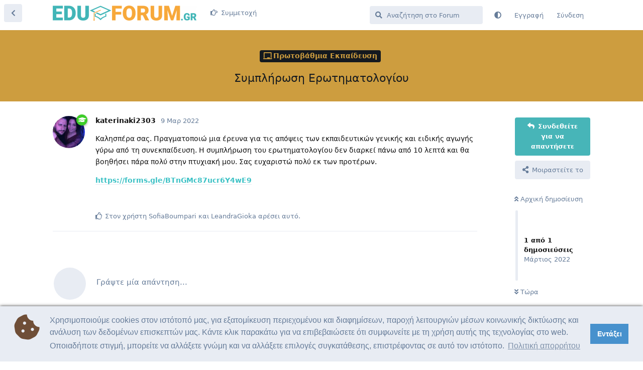

--- FILE ---
content_type: text/html; charset=utf-8
request_url: https://www.edu-forum.gr/d/61-simplirosi-erotimatologhioy
body_size: 11221
content:
<!doctype html>
<html  dir="ltr"        lang="el" >
    <head>
        <meta charset="utf-8">
        <title>Συμπλήρωση Ερωτηματολογίου - Edu-Forum - Τα πάντα για την εκπαίδευση</title>

        <link rel="canonical" href="https://www.edu-forum.gr/d/61-simplirosi-erotimatologhioy">
<link rel="preload" href="https://www.edu-forum.gr/assets/forum.js?v=bad6ffcb" as="script">
<link rel="preload" href="https://www.edu-forum.gr/assets/forum-el.js?v=3fad76f0" as="script">
<link rel="preload" href="https://www.edu-forum.gr/assets/fonts/fa-solid-900.woff2" as="font" type="font/woff2" crossorigin="">
<link rel="preload" href="https://www.edu-forum.gr/assets/fonts/fa-regular-400.woff2" as="font" type="font/woff2" crossorigin="">
<meta name="viewport" content="width=device-width, initial-scale=1, maximum-scale=1, minimum-scale=1">
<meta name="description" content="Καλησπέρα σας. Πραγματοποιώ μια έρευνα για τις απόψεις των εκπαιδευτικών γενικής και ειδικής αγωγής γύρω από τη συνεκπαίδευση. Η συμπλήρωση του ερωτηματολογί...">
<meta name="theme-color" content="#47b5b8">
<meta name="application-name" content="Edu-Forum - Τα πάντα για την εκπαίδευση">
<meta name="robots" content="index, follow">
<meta name="twitter:card" content="summary_large_image">
<meta name="twitter:image" content="https://www.edu-forum.gr/assets/site-image-ujdenbfj.png">
<meta name="twitter:title" content="Συμπλήρωση Ερωτηματολογίου">
<meta name="article:published_time" content="2022-03-09T15:13:13+00:00">
<meta name="twitter:description" content="Καλησπέρα σας. Πραγματοποιώ μια έρευνα για τις απόψεις των εκπαιδευτικών γενικής και ειδικής αγωγής γύρω από τη συνεκπαίδευση. Η συμπλήρωση του ερωτηματολογί...">
<meta name="twitter:url" content="https://www.edu-forum.gr/d/61-simplirosi-erotimatologhioy">
<meta name="color-scheme" content="light">
<link rel="stylesheet" media="not all and (prefers-color-scheme: dark)" class="nightmode-light" href="https://www.edu-forum.gr/assets/forum.css?v=7543803b" />
<link rel="stylesheet" media="(prefers-color-scheme: dark)" class="nightmode-dark" href="https://www.edu-forum.gr/assets/forum-dark.css?v=bf609490" />
<link rel="shortcut icon" href="https://www.edu-forum.gr/assets/favicon-pfmqvo8g.png">
<meta property="og:site_name" content="Edu-Forum - Τα πάντα για την εκπαίδευση">
<meta property="og:type" content="article">
<meta property="og:image" content="https://www.edu-forum.gr/assets/site-image-ujdenbfj.png">
<meta property="og:title" content="Συμπλήρωση Ερωτηματολογίου">
<meta property="og:description" content="Καλησπέρα σας. Πραγματοποιώ μια έρευνα για τις απόψεις των εκπαιδευτικών γενικής και ειδικής αγωγής γύρω από τη συνεκπαίδευση. Η συμπλήρωση του ερωτηματολογί...">
<meta property="og:url" content="https://www.edu-forum.gr/d/61-simplirosi-erotimatologhioy">
<script type="application/ld+json">[{"@context":"http:\/\/schema.org","@type":"DiscussionForumPosting","publisher":{"@type":"Organization","name":"Edu-Forum - \u03a4\u03b1 \u03c0\u03ac\u03bd\u03c4\u03b1 \u03b3\u03b9\u03b1 \u03c4\u03b7\u03bd \u03b5\u03ba\u03c0\u03b1\u03af\u03b4\u03b5\u03c5\u03c3\u03b7","url":"https:\/\/www.edu-forum.gr","description":"\u03a3\u03c4\u03bf Edu-Forum \u03c3\u03c5\u03b6\u03b7\u03c4\u03ac\u03bc\u03b5 \u03cc\u03bb\u03b1 \u03c4\u03b1 \u03b8\u03ad\u03bc\u03b1\u03c4\u03b1 \u03b3\u03cd\u03c1\u03c9 \u03b1\u03c0\u03cc \u03c4\u03b7\u03bd \u03b5\u03ba\u03c0\u03b1\u03af\u03b4\u03b5\u03c5\u03c3\u03b7. ","logo":"https:\/\/www.edu-forum.gr\/assets\/logo-4hkyupp1.png"},"image":"https:\/\/www.edu-forum.gr\/assets\/site-image-ujdenbfj.png","headline":"\u03a3\u03c5\u03bc\u03c0\u03bb\u03ae\u03c1\u03c9\u03c3\u03b7 \u0395\u03c1\u03c9\u03c4\u03b7\u03bc\u03b1\u03c4\u03bf\u03bb\u03bf\u03b3\u03af\u03bf\u03c5","datePublished":"2022-03-09T15:13:13+00:00","description":"\u039a\u03b1\u03bb\u03b7\u03c3\u03c0\u03ad\u03c1\u03b1 \u03c3\u03b1\u03c2. \u03a0\u03c1\u03b1\u03b3\u03bc\u03b1\u03c4\u03bf\u03c0\u03bf\u03b9\u03ce \u03bc\u03b9\u03b1 \u03ad\u03c1\u03b5\u03c5\u03bd\u03b1 \u03b3\u03b9\u03b1 \u03c4\u03b9\u03c2 \u03b1\u03c0\u03cc\u03c8\u03b5\u03b9\u03c2 \u03c4\u03c9\u03bd \u03b5\u03ba\u03c0\u03b1\u03b9\u03b4\u03b5\u03c5\u03c4\u03b9\u03ba\u03ce\u03bd \u03b3\u03b5\u03bd\u03b9\u03ba\u03ae\u03c2 \u03ba\u03b1\u03b9 \u03b5\u03b9\u03b4\u03b9\u03ba\u03ae\u03c2 \u03b1\u03b3\u03c9\u03b3\u03ae\u03c2 \u03b3\u03cd\u03c1\u03c9 \u03b1\u03c0\u03cc \u03c4\u03b7 \u03c3\u03c5\u03bd\u03b5\u03ba\u03c0\u03b1\u03af\u03b4\u03b5\u03c5\u03c3\u03b7. \u0397 \u03c3\u03c5\u03bc\u03c0\u03bb\u03ae\u03c1\u03c9\u03c3\u03b7 \u03c4\u03bf\u03c5 \u03b5\u03c1\u03c9\u03c4\u03b7\u03bc\u03b1\u03c4\u03bf\u03bb\u03bf\u03b3\u03af...","url":"https:\/\/www.edu-forum.gr\/d\/61-simplirosi-erotimatologhioy","author":{"@type":"Person","name":"katerinaki2303","url":"https:\/\/www.edu-forum.gr\/u\/katerinaki2303"}},{"@context":"http:\/\/schema.org","@type":"WebSite","url":"https:\/\/www.edu-forum.gr\/","potentialAction":{"@type":"SearchAction","target":"https:\/\/www.edu-forum.gr\/?q={search_term_string}","query-input":"required name=search_term_string"}}]</script>

        <script>
            /* fof/nightmode workaround for browsers without (prefers-color-scheme) CSS media query support */
            if (!window.matchMedia('not all and (prefers-color-scheme), (prefers-color-scheme)').matches) {
                document.querySelector('link.nightmode-light').removeAttribute('media');
            }
        </script>
        
<!-- Global Site Tag (gtag.js) - Google Analytics -->
<script async src="https://www.googletagmanager.com/gtag/js?id=GTM-N3X83Z2"></script>
<script>
    window.dataLayer = window.dataLayer || [];
    function gtag(){dataLayer.push(arguments);}
    gtag('js', new Date());
</script>

    </head>

    <body>
        <script async src="https://pagead2.googlesyndication.com/pagead/js/adsbygoogle.js?client=ca-pub-8291128149311357" crossorigin="anonymous"></script>

<div id="app" class="App">

    <div id="app-navigation" class="App-navigation"></div>

    <div id="drawer" class="App-drawer">

        <header id="header" class="App-header">
            <div id="header-navigation" class="Header-navigation"></div>
            <div class="container">
                <div class="Header-title">
                    <a href="https://www.edu-forum.gr" id="home-link">
                                                    <img src="https://www.edu-forum.gr/assets/logo-4hkyupp1.png" alt="Edu-Forum - Τα πάντα για την εκπαίδευση" class="Header-logo">
                                            </a>
                </div>
                <div id="header-primary" class="Header-primary"></div>
                <div id="header-secondary" class="Header-secondary"></div>
            </div>
        </header>

    </div>

    <main class="App-content">
        <div id="content"></div>

        <div id="flarum-loading" style="display: none">
    Φορτώνει...
</div>

<noscript>
    <div class="Alert">
        <div class="container">
            Αυτή η ιστοσελίδα λειτουγεί καλύτερα έαν χρησιμοποιείτε ένα σύγχρονο περιηγητή με ενεργοποιημένη την τεχνολογία Javascript.
        </div>
    </div>
</noscript>

<div id="flarum-loading-error" style="display: none">
    <div class="Alert">
        <div class="container">
            Κάτι πήγε στραβά κατά την προσπάθεια φόρτωσης της πλήρους έκδοσης αυτού του ιστότοπου. Δοκιμάστε να ανανεώσετε αυτήν τη σελίδα διαγράφοντας την μνήμη Cache(CTRL+F5) για να διορθώσετε το σφάλμα.
        </div>
    </div>
</div>

<noscript id="flarum-content">
    <div class="container">
    <h1>Συμπλήρωση Ερωτηματολογίου</h1>

    <div>
                    <article>
                                <div class="PostUser"><h3 class="PostUser-name">katerinaki2303</h3></div>
                <div class="Post-body">
                    <p>Καλησπέρα σας. Πραγματοποιώ μια έρευνα για τις απόψεις των εκπαιδευτικών γενικής και ειδικής αγωγής γύρω από τη συνεκπαίδευση. Η συμπλήρωση του ερωτηματολογίου δεν διαρκεί πάνω από 10 λεπτά και θα βοηθήσει πάρα πολύ στην πτυχιακή μου. Σας ευχαριστώ πολύ εκ των προτέρων.</p>

<p><a href="https://forms.gle/BTnGMc87ucr6Y4wE9" rel="ugc noopener nofollow" target="_blank" rel="ugc noopener nofollow" target="_blank">https://forms.gle/BTnGMc87ucr6Y4wE9</a></p>



                </div>
            </article>

            <hr>
            </div>

    
    </div>

</noscript>


        <div class="App-composer">
            <div class="container">
                <div id="composer"></div>
            </div>
        </div>
    </main>

</div>

<div class="container" style="padding-top:15px;">
© 2024 Edu-Forum  - Τα πάντα για την εκπαίδευση | <a href="https://www.edu-forum.gr/p/politiki-aporritou">Πολιτική απορρήτου</a> | <a href="https://www.edu-forum.gr/p/2-kanones-ths-koinothtas">Κανόνες της κοινότητας</a> | <a href="https://www.edu-forum.gr/p/syxnes-erotiseis">Συχνές ερωτήσεις</a> 
<br/><br/>
</div>


        <div id="modal"></div>
        <div id="alerts"></div>

        <script>
            document.getElementById('flarum-loading').style.display = 'block';
            var flarum = {extensions: {}};
        </script>

        <script src="https://www.edu-forum.gr/assets/forum.js?v=bad6ffcb"></script>
<script src="https://www.edu-forum.gr/assets/forum-el.js?v=3fad76f0"></script>

        <script id="flarum-json-payload" type="application/json">{"fof-nightmode.assets.day":"https:\/\/www.edu-forum.gr\/assets\/forum.css?v=7543803b","fof-nightmode.assets.night":"https:\/\/www.edu-forum.gr\/assets\/forum-dark.css?v=bf609490","resources":[{"type":"forums","id":"1","attributes":{"title":"Edu-Forum - \u03a4\u03b1 \u03c0\u03ac\u03bd\u03c4\u03b1 \u03b3\u03b9\u03b1 \u03c4\u03b7\u03bd \u03b5\u03ba\u03c0\u03b1\u03af\u03b4\u03b5\u03c5\u03c3\u03b7","description":"\u03a3\u03c4\u03bf Edu-Forum \u03c3\u03c5\u03b6\u03b7\u03c4\u03ac\u03bc\u03b5 \u03cc\u03bb\u03b1 \u03c4\u03b1 \u03b8\u03ad\u03bc\u03b1\u03c4\u03b1 \u03b3\u03cd\u03c1\u03c9 \u03b1\u03c0\u03cc \u03c4\u03b7\u03bd \u03b5\u03ba\u03c0\u03b1\u03af\u03b4\u03b5\u03c5\u03c3\u03b7. ","showLanguageSelector":true,"baseUrl":"https:\/\/www.edu-forum.gr","basePath":"","baseOrigin":"https:\/\/www.edu-forum.gr","debug":false,"apiUrl":"https:\/\/www.edu-forum.gr\/api","welcomeTitle":"\u039a\u03b1\u03bb\u03ce\u03c2 \u03ae\u03c1\u03b8\u03b1\u03c4\u03b5","welcomeMessage":"\u03a4\u03bf Edu-Forum \u03b5\u03af\u03bd\u03b1\u03b9 \u03bc\u03af\u03b1 \u03ba\u03bf\u03b9\u03bd\u03cc\u03c4\u03b7\u03c4\u03b1 \u03c3\u03c4\u03b7\u03bd \u03bf\u03c0\u03bf\u03af\u03b1 \u03c3\u03c5\u03b6\u03b7\u03c4\u03b9\u03bf\u03cd\u03bd\u03c4\u03b1\u03b9 \u03b8\u03ad\u03bc\u03b1\u03c4\u03b1 \u03b3\u03cd\u03c1\u03c9 \u03b1\u03c0\u03cc \u03c4\u03b7\u03bd \u03b5\u03ba\u03c0\u03b1\u03af\u03b4\u03b5\u03c5\u03c3\u03b7. \u038c,\u03c4\u03b9 \u03c3\u03b1\u03c2 \u03b1\u03c0\u03b1\u03c3\u03c7\u03bf\u03bb\u03b5\u03af, \u03c3\u03c5\u03b6\u03b7\u03c4\u03ae\u03c3\u03c4\u03b5 \u03c4\u03bf!\n\u003Cbr\/\u003E\u003Cbr\/\u003E\n\u003Ch2 style=\u0022color:#4791cd;\u0022\u003E\u038c\u03bb\u03bf\u03b9 \u03bc\u03c0\u03bf\u03c1\u03bf\u03cd\u03bd \u03bd\u03b1 \u03c3\u03c5\u03bc\u03bc\u03b5\u03c4\u03ad\u03c7\u03bf\u03c5\u03bd \u03ba\u03b1\u03b9 \u03bd\u03b1 \u03b4\u03b7\u03bc\u03b9\u03bf\u03c5\u03c1\u03b3\u03bf\u03cd\u03bd \u03c3\u03c5\u03b6\u03b7\u03c4\u03ae\u03c3\u03b5\u03b9\u03c2 \u03bc\u03b5 \u03c4\u03b7\u03bd \u003Ca onclick=\u0022app.modal.show(flarum.core.compat[\u0027components\/SignUpModal\u0027])\u0022 style=\u0022color:#afd15b;\u0022\u003E\u03b5\u03b3\u03b3\u03c1\u03b1\u03c6\u03ae\u003C\/a\u003E \u03c4\u03bf\u03c5\u03c2!\u003C\/h2\u003E\n\n\u003Ch4\u003E\u039a\u03b1\u03bd\u03cc\u03bd\u03b5\u03c2 \u03c4\u03b7\u03c2 \u03ba\u03bf\u03b9\u03bd\u03cc\u03c4\u03b7\u03c4\u03b1\u03c2\u003C\/h4\u003E\n\u003Cul style=\u0022list-style:none;\u0022\u003E\n\u003Cli\u003E1. \u03a3\u03ad\u03b2\u03b1\u03c3\u03c4\u03b5\u03af\u03c4\u03b5 \u03c4\u03bf \u03b1\u03c0\u03cc\u03c1\u03c1\u03b7\u03c4\u03bf \u03c4\u03c9\u03bd \u03ac\u03bb\u03bb\u03c9\u03bd\u003C\/li\u003E\n\u003Cli\u003E2. \u0391\u03c0\u03b1\u03b3\u03bf\u03c1\u03ad\u03c5\u03bf\u03bd\u03c4\u03b1\u03b9 \u03c5\u03b2\u03c1\u03b9\u03c3\u03c4\u03b9\u03ba\u03ac \u03ba\u03b1\u03b9 \u03ba\u03b1\u03ba\u03bf\u03c0\u03c1\u03bf\u03b1\u03af\u03c1\u03b5\u03c4\u03b1 \u03c3\u03c7\u03cc\u03bb\u03b9\u03b1\u003C\/li\u003E\n\u003Cli\u003E3. \u0394\u03b5\u03bd \u03b5\u03c0\u03b9\u03c4\u03c1\u03ad\u03c0\u03bf\u03bd\u03c4\u03b1\u03b9 \u03bf\u03b9 \u03c0\u03c1\u03bf\u03c9\u03b8\u03ae\u03c3\u03b5\u03b9\u03c2 \u03ba\u03b1\u03b9 \u03c4\u03bf spam\u003C\/li\u003E\n\u003Cli\u003E4. \u0388\u03c7\u03b5\u03c4\u03b5 \u03b5\u03c5\u03b8\u03cd\u03bd\u03b7 \u03bd\u03b1 \u03b4\u03b9\u03b1\u03c3\u03c6\u03b1\u03bb\u03af\u03b6\u03b5\u03c4\u03b5 \u03cc\u03c4\u03b9 \u03c4\u03bf \u03c0\u03b5\u03c1\u03b9\u03b5\u03c7\u03cc\u03bc\u03b5\u03bd\u03bf \u03ba\u03b1\u03b9 \u03b7 \u03c3\u03c5\u03bc\u03c0\u03b5\u03c1\u03b9\u03c6\u03bf\u03c1\u03ac \u03c3\u03b1\u03c2 \u03c3\u03c5\u03bc\u03bc\u03bf\u03c1\u03c6\u03ce\u03bd\u03bf\u03bd\u03c4\u03b1\u03b9 \u03bc\u03b5 \u03b1\u03c5\u03c4\u03bf\u03cd\u03c2 \u03c4\u03bf\u03c5\u03c2 \u03ba\u03b1\u03bd\u03cc\u03bd\u03b5\u03c2.\u003C\/li\u003E\n\u003C\/ul\u003E\n\u003Cbr\/\u003E\n\u003Cb\u003E\u0395\u03c5\u03c7\u03b1\u03c1\u03b9\u03c3\u03c4\u03bf\u03cd\u03bc\u03b5!\u003C\/b\u003E\n","themePrimaryColor":"#47b5b8","themeSecondaryColor":"#4D698E","logoUrl":"https:\/\/www.edu-forum.gr\/assets\/logo-4hkyupp1.png","faviconUrl":"https:\/\/www.edu-forum.gr\/assets\/favicon-pfmqvo8g.png","headerHtml":"\u003Cscript async src=\u0022https:\/\/pagead2.googlesyndication.com\/pagead\/js\/adsbygoogle.js?client=ca-pub-8291128149311357\u0022 crossorigin=\u0022anonymous\u0022\u003E\u003C\/script\u003E","footerHtml":"\u003Cdiv class=\u0022container\u0022 style=\u0022padding-top:15px;\u0022\u003E\n\u00a9 2024 Edu-Forum  - \u03a4\u03b1 \u03c0\u03ac\u03bd\u03c4\u03b1 \u03b3\u03b9\u03b1 \u03c4\u03b7\u03bd \u03b5\u03ba\u03c0\u03b1\u03af\u03b4\u03b5\u03c5\u03c3\u03b7 | \u003Ca href=\u0022https:\/\/www.edu-forum.gr\/p\/politiki-aporritou\u0022\u003E\u03a0\u03bf\u03bb\u03b9\u03c4\u03b9\u03ba\u03ae \u03b1\u03c0\u03bf\u03c1\u03c1\u03ae\u03c4\u03bf\u03c5\u003C\/a\u003E | \u003Ca href=\u0022https:\/\/www.edu-forum.gr\/p\/2-kanones-ths-koinothtas\u0022\u003E\u039a\u03b1\u03bd\u03cc\u03bd\u03b5\u03c2 \u03c4\u03b7\u03c2 \u03ba\u03bf\u03b9\u03bd\u03cc\u03c4\u03b7\u03c4\u03b1\u03c2\u003C\/a\u003E | \u003Ca href=\u0022https:\/\/www.edu-forum.gr\/p\/syxnes-erotiseis\u0022\u003E\u03a3\u03c5\u03c7\u03bd\u03ad\u03c2 \u03b5\u03c1\u03c9\u03c4\u03ae\u03c3\u03b5\u03b9\u03c2\u003C\/a\u003E \n\u003Cbr\/\u003E\u003Cbr\/\u003E\n\u003C\/div\u003E","allowSignUp":true,"defaultRoute":"\/all","canViewForum":true,"canStartDiscussion":false,"canSearchUsers":false,"canCreateAccessToken":false,"canModerateAccessTokens":false,"assetsBaseUrl":"https:\/\/www.edu-forum.gr\/assets","canViewFlags":false,"guidelinesUrl":"https:\/\/www.edu-forum.gr\/p\/2-kanones-ths-koinothtas","canBypassTagCounts":false,"minPrimaryTags":"1","maxPrimaryTags":"1","minSecondaryTags":"0","maxSecondaryTags":"3","fof-oauth":[null,null,null,null,null,{"name":"google","icon":"fab fa-google","priority":0},{"name":"linkedin","icon":"fab fa-linkedin","priority":0}],"fof-oauth.only_icons":false,"fof-oauth.popupWidth":580,"fof-oauth.popupHeight":400,"fof-oauth.fullscreenPopup":true,"canSeeUserDirectoryLink":false,"userDirectoryDefaultSort":"most_discussions","userDirectorySmallCards":false,"userDirectoryDisableGlobalSearchSource":false,"userDirectoryLinkGroupMentions":true,"PostNotification.recipients.post_approval.to":"al.ghizila@gmail.com","PostNotification.recipients.new_discussion.to":"al.ghizila@gmail.com","PostNotification.recipients.new_discussion.bcc":"","PostNotification.recipients.new_post.to":"al.ghizila@gmail.com","PostNotification.recipients.new_post.bcc":"","PostNotification.recipients.revised_post.to":"","PostNotification.recipients.revised_post.bcc":"","PostNotification.post_approval":"New post on Edu-Forum","PostNotification.new_discussion":"New discussion on Edu-Forum","PostNotification.new_post":"New post on Edu-Forum","PostNotification.revised_post":"","therealsujitk-gifs.engine":"","therealsujitk-gifs.api_key":"YY178JoCeiAA8f6heTu0LBLmgmPDKcYa","therealsujitk-gifs.rating":"high","sycho-profile-cover.max_size":"3048","canMovePosts":false,"toggleFilter":"0","abbrNumber":"1","showViewList":"0","showFooterViewList":"0","safeRoles":["5","6","7","8"],"multipleRoles":true,"forceUsers":true,"canRequestUsername":false,"canRequestNickname":false,"passwordlessSignUp":false,"fof-user-bio.maxLength":300,"fof-user-bio.maxLines":0,"fof-upload.canUpload":false,"fof-upload.canDownload":false,"fof-upload.composerButtonVisiblity":"both","fof-terms.signup-legal-text":null,"fof-terms.hide-updated-at":false,"fof-terms.date-format":"YYYY-MM-DD","fof-terms.canSeeUserPoliciesState":false,"fof-share-social.plain-copy":true,"fof-share-social.networks":["facebook","twitter","linkedin","whatsapp"],"theme_dark_mode":false,"fof-recaptcha.credentials.site":"6LfBsMchAAAAAG24dM27ekv941xsJonLY6fNYV8e","fof-recaptcha.type":"checkbox","fof-recaptcha.signup":true,"fof-recaptcha.signin":true,"fof-recaptcha.forgot":true,"postWithoutCaptcha":false,"canStartPolls":false,"allowPollOptionImage":false,"pollMaxOptions":10,"fofNightMode_autoUnsupportedFallback":1,"fofNightMode.showThemeToggleOnHeaderAlways":true,"fof-nightmode.default_theme":0,"masquerade.force-profile-completion":false,"masquerade.profile-completed":false,"canViewMasquerade":false,"fof-forum-statistics-widget.widget_order":2,"canSaveDrafts":false,"canScheduleDrafts":false,"drafts.enableScheduledDrafts":true,"fof-cookie-consent.consentText":"\u003Ci class=\u0022fas fa-cookie-bite\u0022\u003E\u003C\/i\u003E \u03a7\u03c1\u03b7\u03c3\u03b9\u03bc\u03bf\u03c0\u03bf\u03b9\u03bf\u03cd\u03bc\u03b5 cookies \u03c3\u03c4\u03bf\u03bd \u03b9\u03c3\u03c4\u03cc\u03c4\u03bf\u03c0\u03cc \u03bc\u03b1\u03c2, \u03b3\u03b9\u03b1 \u03b5\u03be\u03b1\u03c4\u03bf\u03bc\u03af\u03ba\u03b5\u03c5\u03c3\u03b7 \u03c0\u03b5\u03c1\u03b9\u03b5\u03c7\u03bf\u03bc\u03ad\u03bd\u03bf\u03c5 \u03ba\u03b1\u03b9 \u03b4\u03b9\u03b1\u03c6\u03b7\u03bc\u03af\u03c3\u03b5\u03c9\u03bd, \u03c0\u03b1\u03c1\u03bf\u03c7\u03ae \u03bb\u03b5\u03b9\u03c4\u03bf\u03c5\u03c1\u03b3\u03b9\u03ce\u03bd \u03bc\u03ad\u03c3\u03c9\u03bd \u03ba\u03bf\u03b9\u03bd\u03c9\u03bd\u03b9\u03ba\u03ae\u03c2 \u03b4\u03b9\u03ba\u03c4\u03cd\u03c9\u03c3\u03b7\u03c2 \u03ba\u03b1\u03b9 \u03b1\u03bd\u03ac\u03bb\u03c5\u03c3\u03b7 \u03c4\u03c9\u03bd \u03b4\u03b5\u03b4\u03bf\u03bc\u03ad\u03bd\u03c9\u03bd \u03b5\u03c0\u03b9\u03c3\u03ba\u03b5\u03c0\u03c4\u03ce\u03bd \u03bc\u03b1\u03c2. \u039a\u03ac\u03bd\u03c4\u03b5 \u03ba\u03bb\u03b9\u03ba \u03c0\u03b1\u03c1\u03b1\u03ba\u03ac\u03c4\u03c9 \u03b3\u03b9\u03b1 \u03bd\u03b1 \u03b5\u03c0\u03b9\u03b2\u03b5\u03b2\u03b1\u03b9\u03ce\u03c3\u03b5\u03c4\u03b5 \u03cc\u03c4\u03b9 \u03c3\u03c5\u03bc\u03c6\u03c9\u03bd\u03b5\u03af\u03c4\u03b5 \u03bc\u03b5 \u03c4\u03b7 \u03c7\u03c1\u03ae\u03c3\u03b7 \u03b1\u03c5\u03c4\u03ae\u03c2 \u03c4\u03b7\u03c2 \u03c4\u03b5\u03c7\u03bd\u03bf\u03bb\u03bf\u03b3\u03af\u03b1\u03c2 \u03c3\u03c4\u03bf web. \u039f\u03c0\u03bf\u03b9\u03b1\u03b4\u03ae\u03c0\u03bf\u03c4\u03b5 \u03c3\u03c4\u03b9\u03b3\u03bc\u03ae, \u03bc\u03c0\u03bf\u03c1\u03b5\u03af\u03c4\u03b5 \u03bd\u03b1 \u03b1\u03bb\u03bb\u03ac\u03be\u03b5\u03c4\u03b5 \u03b3\u03bd\u03ce\u03bc\u03b7 \u03ba\u03b1\u03b9 \u03bd\u03b1 \u03b1\u03bb\u03bb\u03ac\u03be\u03b5\u03c4\u03b5 \u03b5\u03c0\u03b9\u03bb\u03bf\u03b3\u03ad\u03c2 \u03c3\u03c5\u03b3\u03ba\u03b1\u03c4\u03ac\u03b8\u03b5\u03c3\u03b7\u03c2, \u03b5\u03c0\u03b9\u03c3\u03c4\u03c1\u03ad\u03c6\u03bf\u03bd\u03c4\u03b1\u03c2 \u03c3\u03b5 \u03b1\u03c5\u03c4\u03cc \u03c4\u03bf\u03bd \u03b9\u03c3\u03c4\u03cc\u03c4\u03bf\u03c0\u03bf.","fof-cookie-consent.buttonText":"\u0395\u03bd\u03c4\u03ac\u03be\u03b5\u03b9","fof-cookie-consent.learnMoreLinkText":"\u03a0\u03bf\u03bb\u03b9\u03c4\u03b9\u03ba\u03ae \u03b1\u03c0\u03bf\u03c1\u03c1\u03ae\u03c4\u03bf\u03c5","fof-cookie-consent.learnMoreLinkUrl":"https:\/\/www.edu-forum.gr\/p\/1-politiki-aporritou","fof-cookie-consent.backgroundColor":"#e8ecf3","fof-cookie-consent.textColor":"#667c99","fof-cookie-consent.buttonBackgroundColor":"#4791CD","fof-cookie-consent.buttonTextColor":"#fff","canSelectBestAnswerOwnPost":false,"useAlternativeBestAnswerUi":true,"showBestAnswerFilterUi":true,"fof-best-answer.show_max_lines":0,"allowUsernameMentionFormat":true,"emojioneAreaEnableSearch":true,"emojioneAreaEnableRecent":true,"emojioneAreaEnableTones":false,"emojioneAreaFiltersPositionBottom":true,"emojioneAreaSearchPositionBottom":true,"emojioneAreaHideFlarumButton":true,"toggleRichTextEditorButton":false,"categories.keepTagsNav":true,"categories.fullPageDesktop":true,"categories.compactMobile":false,"categories.parentRemoveIcon":false,"categories.parentRemoveDescription":false,"categories.parentRemoveStats":false,"categories.parentRemoveLastDiscussion":false,"categories.childBareIcon":false},"relationships":{"groups":{"data":[{"type":"groups","id":"1"},{"type":"groups","id":"2"},{"type":"groups","id":"3"},{"type":"groups","id":"4"},{"type":"groups","id":"5"},{"type":"groups","id":"6"},{"type":"groups","id":"7"},{"type":"groups","id":"8"},{"type":"groups","id":"10"}]},"tags":{"data":[{"type":"tags","id":"1"},{"type":"tags","id":"2"},{"type":"tags","id":"5"},{"type":"tags","id":"6"},{"type":"tags","id":"7"},{"type":"tags","id":"8"},{"type":"tags","id":"9"},{"type":"tags","id":"10"},{"type":"tags","id":"11"},{"type":"tags","id":"12"},{"type":"tags","id":"13"},{"type":"tags","id":"19"},{"type":"tags","id":"20"}]},"fofTermsPolicies":{"data":[]},"masqueradeFields":{"data":[{"type":"masquerade-field","id":"1"}]},"links":{"data":[{"type":"links","id":"1"}]}}},{"type":"groups","id":"1","attributes":{"nameSingular":"\u0394\u03b9\u03b1\u03c7\u03b5\u03b9\u03c1\u03b9\u03c3\u03c4\u03ae\u03c2","namePlural":"\u0394\u03b9\u03b1\u03c7\u03b5\u03b9\u03c1\u03b9\u03c3\u03c4\u03ad\u03c2","color":"#B72A2A","icon":"fas fa-wrench","isHidden":0}},{"type":"groups","id":"2","attributes":{"nameSingular":"\u0395\u03c0\u03b9\u03c3\u03ba\u03ad\u03c0\u03c4\u03b7\u03c2","namePlural":"\u0395\u03c0\u03b9\u03c3\u03ba\u03ad\u03c0\u03c4\u03b5\u03c2","color":null,"icon":null,"isHidden":0}},{"type":"groups","id":"3","attributes":{"nameSingular":"\u039c\u03ad\u03bb\u03bf\u03c2","namePlural":"\u039c\u03ad\u03bb\u03b7","color":null,"icon":null,"isHidden":0}},{"type":"groups","id":"4","attributes":{"nameSingular":"\u03a3\u03c5\u03bd\u03c4\u03bf\u03bd\u03b9\u03c3\u03c4\u03ae\u03c2","namePlural":"\u03a3\u03c5\u03bd\u03c4\u03bf\u03bd\u03b9\u03c3\u03c4\u03ad\u03c2","color":"#80349E","icon":"fas fa-bolt","isHidden":0}},{"type":"groups","id":"5","attributes":{"nameSingular":"\u0395\u03ba\u03c0\u03b1\u03b9\u03b4\u03b5\u03c5\u03c4\u03b9\u03ba\u03cc\u03c2","namePlural":"\u0395\u03ba\u03c0\u03b1\u03b9\u03b4\u03b5\u03c5\u03c4\u03b9\u03ba\u03bf\u03af","color":"#3ECD2A","icon":"fas fa-graduation-cap","isHidden":0}},{"type":"groups","id":"6","attributes":{"nameSingular":"\u0393\u03bf\u03bd\u03ad\u03b1\u03c2","namePlural":"\u0393\u03bf\u03bd\u03b5\u03af\u03c2","color":"#4791CD","icon":"fas fa-users","isHidden":0}},{"type":"groups","id":"7","attributes":{"nameSingular":"\u039c\u03b1\u03b8\u03b7\u03c4\u03ae\u03c2","namePlural":"\u039c\u03b1\u03b8\u03b7\u03c4\u03ad\u03c2","color":"#ff6200","icon":"fas fa-user-graduate","isHidden":0}},{"type":"groups","id":"8","attributes":{"nameSingular":"\u039c\u03ad\u03bb\u03bf\u03c2","namePlural":"\u039c\u03ad\u03bb\u03b7","color":"#1A224D","icon":"fas fa-user","isHidden":0}},{"type":"groups","id":"10","attributes":{"nameSingular":"Bot","namePlural":"Bots","color":"#f90101","icon":"fas fa-robot","isHidden":0}},{"type":"tags","id":"1","attributes":{"name":"\u0393\u03b5\u03bd\u03b9\u03ba\u03ad\u03c2 \u0395\u03c1\u03c9\u03c4\u03ae\u03c3\u03b5\u03b9\u03c2","description":"\u0395\u03b4\u03ce \u03ba\u03ac\u03bd\u03b5\u03c4\u03b5 \u03b3\u03b5\u03bd\u03b9\u03ba\u03ad\u03c2 \u03b5\u03c1\u03c9\u03c4\u03ae\u03c3\u03b5\u03b9\u03c2\/\u03c0\u03c1\u03bf\u03c4\u03ac\u03c3\u03b5\u03b9\u03c2 \u03c0\u03bf\u03c5 \u03b1\u03c6\u03bf\u03c1\u03bf\u03cd\u03bd \u03ba\u03c5\u03c1\u03af\u03c9\u03c2 \u03c4\u03b7 \u03bb\u03b5\u03b9\u03c4\u03bf\u03c5\u03c1\u03b3\u03af\u03b1 \u03c4\u03bf\u03c5 \u03c6\u03cc\u03c1\u03bf\u03c5\u03bc.","slug":"genikes-erwtiseis","color":"#ea942a","backgroundUrl":null,"backgroundMode":null,"icon":"far fa-question-circle","discussionCount":0,"position":0,"defaultSort":null,"isChild":false,"isHidden":false,"lastPostedAt":"2022-12-11T22:50:19+00:00","canStartDiscussion":false,"canAddToDiscussion":false,"isQnA":false,"reminders":false,"postCount":15}},{"type":"tags","id":"2","attributes":{"name":"\u0395\u03ba\u03c0\u03b1\u03b9\u03b4\u03b5\u03c5\u03c4\u03b9\u03ba\u03bf\u03af \u03c3\u03c4\u03b7 \u0393\u03b5\u03c1\u03bc\u03b1\u03bd\u03af\u03b1","description":"T\u03b9 \u03bc\u03c0\u03bf\u03c1\u03ce \u03bd\u03b1 \u03ba\u03ac\u03bd\u03c9 \u03c3\u03b1\u03bd \u03b5\u03ba\u03c0\u03b1\u03b9\u03b4\u03b5\u03c5\u03c4\u03b9\u03ba\u03cc\u03c2 \u03c3\u03c4\u03b7 \u0393\u03b5\u03c1\u03bc\u03b1\u03bd\u03af\u03b1. \u03a0\u03bf\u03b9\u03b5\u03c2 \u03b5\u03af\u03bd\u03b1\u03b9 \u03bf\u03b9 \u03b5\u03c0\u03b1\u03b3\u03b3\u03b5\u03bb\u03bc\u03b1\u03c4\u03b9\u03ba\u03ad\u03c2 \u03c0\u03c1\u03bf\u03bf\u03c0\u03c4\u03b9\u03ba\u03ad\u03c2 \u03bc\u03bf\u03c5. \u03a0\u03ce\u03c2 \u03bb\u03b5\u03b9\u03c4\u03bf\u03c5\u03c1\u03b3\u03b5\u03af \u03c4\u03bf \u03b3\u03b5\u03c1\u03bc\u03b1\u03bd\u03b9\u03ba\u03cc \u03c3\u03cd\u03c3\u03c4\u03b7\u03bc\u03b1 \u03b5\u03ba\u03c0\u03b1\u03af\u03b4\u03b5\u03c5\u03c3\u03b7\u03c2.","slug":"ekpaideutikoi-sti-germania","color":"#5F8EE8","backgroundUrl":null,"backgroundMode":null,"icon":"fas fa-university","discussionCount":11,"position":2,"defaultSort":null,"isChild":false,"isHidden":false,"lastPostedAt":"2025-03-19T09:50:26+00:00","canStartDiscussion":false,"canAddToDiscussion":false,"isQnA":false,"reminders":false,"postCount":29}},{"type":"tags","id":"5","attributes":{"name":"\u03a0\u03b1\u03bd\u03b5\u03bb\u03bb\u03ae\u03bd\u03b9\u03b5\u03c2","description":"\u03a3\u03c5\u03b6\u03b7\u03c4\u03ae\u03c3\u03b5\u03b9\u03c2 \u03bc\u03b1\u03b8\u03b7\u03c4\u03ce\u03bd, \u03b3\u03bf\u03bd\u03ad\u03c9\u03bd \u03ba\u03b1\u03b9 \u03b5\u03ba\u03c0\u03b1\u03b9\u03b4\u03b5\u03c5\u03c4\u03b9\u03ba\u03ce\u03bd \u03b3\u03b9\u03b1 \u03c4\u03b9\u03c2 \u03b5\u03be\u03b5\u03c4\u03ac\u03c3\u03b5\u03b9\u03c2 \u03b5\u03b9\u03c3\u03b1\u03b3\u03c9\u03b3\u03ae\u03c2 \u03c3\u03b5 \u03b5\u03bb\u03bb\u03b7\u03bd\u03b9\u03ba\u03ac \u03c0\u03b1\u03bd\u03b5\u03c0\u03b9\u03c3\u03c4\u03ae\u03bc\u03b9\u03b1.","slug":"panellinies","color":"#5cad29","backgroundUrl":null,"backgroundMode":null,"icon":"fas fa-pen-square","discussionCount":1,"position":5,"defaultSort":null,"isChild":false,"isHidden":false,"lastPostedAt":"2021-10-08T15:13:49+00:00","canStartDiscussion":false,"canAddToDiscussion":false,"isQnA":false,"reminders":false,"postCount":1}},{"type":"tags","id":"6","attributes":{"name":"\u0395\u03ba\u03c0\u03b1\u03af\u03b4\u03b5\u03c5\u03c3\u03b7 \u03ba\u03b1\u03b9 \u03bd\u03ad\u03b5\u03c2 \u03c4\u03b5\u03c7\u03bd\u03bf\u03bb\u03bf\u03b3\u03af\u03b5\u03c2","description":"\u039c\u03b1\u03b8\u03ae\u03bc\u03b1\u03c4\u03b1 \u03b5\u03be \u03b1\u03c0\u03bf\u03c3\u03c4\u03ac\u03c3\u03b5\u03c9\u03c2. \u03a7\u03c1\u03ae\u03c3\u03b7 \u03bd\u03ad\u03c9\u03bd \u03c4\u03b5\u03c7\u03bd\u03bf\u03bb\u03bf\u03b3\u03b9\u03ce\u03bd \u03c3\u03c4\u03b1 \u03c3\u03c7\u03bf\u03bb\u03b5\u03af\u03b1.","slug":"ekpaideusi-kai-nees-texnologies","color":"#939393","backgroundUrl":null,"backgroundMode":null,"icon":"fas fa-desktop","discussionCount":0,"position":12,"defaultSort":null,"isChild":false,"isHidden":false,"lastPostedAt":"2022-05-30T10:57:19+00:00","canStartDiscussion":false,"canAddToDiscussion":false,"isQnA":false,"reminders":false,"postCount":15}},{"type":"tags","id":"7","attributes":{"name":"\u0394\u03b5\u03c5\u03c4\u03b5\u03c1\u03bf\u03b2\u03ac\u03b8\u03bc\u03b9\u03b1 \u0395\u03ba\u03c0\u03b1\u03af\u03b4\u03b5\u03c5\u03c3\u03b7","description":"\u03a3\u03c5\u03b6\u03b7\u03c4\u03ae\u03c3\u03b5\u03b9\u03c2 \u03b3\u03bf\u03bd\u03ad\u03c9\u03bd, \u03bc\u03b1\u03b8\u03b7\u03c4\u03ce\u03bd \u03ba\u03b1\u03b9 \u03ba\u03b1\u03b8\u03b7\u03b3\u03b7\u03c4\u03ce\u03bd \u03b3\u03b9\u03b1 \u03c4\u03b7 \u03b4\u03b5\u03c5\u03c4\u03b5\u03c1\u03bf\u03b2\u03ac\u03b8\u03bc\u03b9\u03b1 \u03b5\u03ba\u03c0\u03b1\u03af\u03b4\u03b5\u03c5\u03c3\u03b7","slug":"deuterobathmia","color":"#28909b","backgroundUrl":null,"backgroundMode":null,"icon":"fas fa-school","discussionCount":0,"position":4,"defaultSort":null,"isChild":false,"isHidden":false,"lastPostedAt":"2023-02-22T22:11:07+00:00","canStartDiscussion":false,"canAddToDiscussion":false,"isQnA":false,"reminders":false,"postCount":11}},{"type":"tags","id":"8","attributes":{"name":"\u03a0\u03c1\u03c9\u03c4\u03bf\u03b2\u03ac\u03b8\u03bc\u03b9\u03b1 \u0395\u03ba\u03c0\u03b1\u03af\u03b4\u03b5\u03c5\u03c3\u03b7","description":"\u03a3\u03c5\u03b6\u03b7\u03c4\u03ae\u03c3\u03b5\u03b9\u03c2 \u03b3\u03bf\u03bd\u03ad\u03c9\u03bd \u03ba\u03b1\u03b9 \u03ba\u03b1\u03b8\u03b7\u03b3\u03b7\u03c4\u03ce\u03bd \u03b3\u03b9\u03b1 \u03c4\u03b7\u03bd \u03c0\u03c1\u03c9\u03c4\u03bf\u03b2\u03ac\u03b8\u03bc\u03b9\u03b1 \u03b5\u03ba\u03c0\u03b1\u03af\u03b4\u03b5\u03c5\u03c3\u03b7","slug":"prwtobathmia","color":"#CD9D3F","backgroundUrl":null,"backgroundMode":null,"icon":"fas fa-chalkboard","discussionCount":0,"position":3,"defaultSort":null,"isChild":false,"isHidden":false,"lastPostedAt":"2023-05-09T10:04:17+00:00","canStartDiscussion":false,"canAddToDiscussion":false,"isQnA":false,"reminders":false,"postCount":4}},{"type":"tags","id":"9","attributes":{"name":"\u03a0\u03b1\u03bd\u03b5\u03c0\u03b9\u03c3\u03c4\u03ae\u03bc\u03b9\u03b1","description":"\u03a0\u03bf\u03b9\u03b5\u03c2 \u03c3\u03c7\u03bf\u03bb\u03ad\u03c2 \u03ad\u03c7\u03bf\u03c5\u03bd \u03ba\u03b1\u03bb\u03ae \u03b5\u03c0\u03b1\u03b3\u03b3\u03b5\u03bb\u03bc\u03b1\u03c4\u03b9\u03ba\u03ae \u03b1\u03c0\u03bf\u03ba\u03b1\u03c4\u03ac\u03c3\u03c4\u03b1\u03c3\u03b7; \u0395\u03bc\u03c0\u03b5\u03b9\u03c1\u03af\u03b5\u03c2 \u03ba\u03b1\u03c4\u03ac \u03c4\u03b7 \u03b4\u03b9\u03ac\u03c1\u03ba\u03b5\u03b9\u03b1 \u03c4\u03c9\u03bd \u03c3\u03c0\u03bf\u03c5\u03b4\u03ce\u03bd \u03bc\u03b1\u03c2.","slug":"panepistimia","color":"#EB8D5E","backgroundUrl":null,"backgroundMode":null,"icon":"fas fa-graduation-cap","discussionCount":0,"position":6,"defaultSort":null,"isChild":false,"isHidden":false,"lastPostedAt":"2024-03-21T20:25:05+00:00","canStartDiscussion":false,"canAddToDiscussion":false,"isQnA":false,"reminders":false,"postCount":4}},{"type":"tags","id":"10","attributes":{"name":"\u0395\u03bb\u03bb\u03b7\u03bd\u03b9\u03ba\u03ac \u03c3\u03b1\u03bd \u03b4\u03b5\u03cd\u03c4\u03b5\u03c1\u03b7 \u03be\u03ad\u03bd\u03b7 \u03b3\u03bb\u03ce\u03c3\u03c3\u03b1","description":"\u0394\u03b9\u03b4\u03b1\u03c3\u03ba\u03b1\u03bb\u03af\u03b1 \u03c3\u03b5 \u03b4\u03af\u03b3\u03bb\u03c9\u03c3\u03c3\u03b1\/\u03c4\u03c1\u03af\u03b3\u03bb\u03c9\u03c3\u03c3\u03b1 \u03c0\u03b1\u03b9\u03b4\u03b9\u03ac, \u0397 \u03b5\u03bb\u03bb\u03b7\u03bd\u03b9\u03ba\u03ae \u03b5\u03ba\u03c0\u03b1\u03af\u03b4\u03b5\u03c5\u03c3\u03b7 \u03c3\u03c4\u03b7\u03bd \u03bf\u03bc\u03bf\u03b3\u03ad\u03bd\u03b5\u03b9\u03b1. \u0397 \u03b4\u03b9\u03b4\u03b1\u03c3\u03ba\u03b1\u03bb\u03af\u03b1 \u03c3\u03b5 \u03c0\u03b1\u03b9\u03b4\u03b9\u03ac \u03c0\u03c1\u03bf\u03c3\u03c6\u03cd\u03b3\u03c9\u03bd \u03c3\u03c4\u03b7\u03bd \u0395\u03bb\u03bb\u03ac\u03b4\u03b1. ","slug":"ellinika-san-deuteri-kseni-glwssa","color":"#FA3E3F","backgroundUrl":null,"backgroundMode":null,"icon":"fas fa-globe","discussionCount":0,"position":9,"defaultSort":null,"isChild":false,"isHidden":false,"lastPostedAt":"2021-12-03T12:01:31+00:00","canStartDiscussion":false,"canAddToDiscussion":false,"isQnA":false,"reminders":false,"postCount":2}},{"type":"tags","id":"11","attributes":{"name":"\u0395\u03c0\u03b1\u03b3\u03b3\u03b5\u03bb\u03bc\u03b1\u03c4\u03b9\u03ba\u03cc\u03c2 \u03c0\u03c1\u03bf\u03c3\u03b1\u03bd\u03b1\u03c4\u03bf\u03bb\u03b9\u03c3\u03bc\u03cc\u03c2","description":"\u03a4\u03b9 \u03bd\u03b1 \u03c3\u03c0\u03bf\u03c5\u03b4\u03ac\u03c3\u03c9; \u0395\u03c0\u03b1\u03b3\u03b3\u03ad\u03bb\u03bc\u03b1\u03c4\u03b1 \u03c4\u03bf\u03c5 \u03bc\u03ad\u03bb\u03bb\u03bf\u03bd\u03c4\u03bf\u03c2. \u03a4\u03b9 \u03bc\u03c0\u03bf\u03c1\u03ce \u03bd\u03b1 \u03ba\u03ac\u03bd\u03c9 \u03bc\u03b5\u03c4\u03ac \u03c4\u03b9\u03c2 \u03c3\u03c0\u03bf\u03c5\u03b4\u03ad\u03c2 \u03bc\u03bf\u03c5; \u03a0\u03ce\u03c2 \u03bc\u03c0\u03bf\u03c1\u03ce \u03c3\u03b1\u03bd \u03b5\u03ba\u03c0\u03b1\u03b9\u03b4\u03b5\u03c5\u03c4\u03b9\u03ba\u03cc\u03c2 \u03bd\u03b1 \u03c0\u03c1\u03bf\u03c3\u03b1\u03bd\u03b1\u03c4\u03bf\u03bb\u03af\u03c3\u03c9 \u03c3\u03c9\u03c3\u03c4\u03ac \u03c4\u03bf\u03c5\u03c2 \u03bc\u03b1\u03b8\u03b7\u03c4\u03ad\u03c2 \u03bc\u03bf\u03c5; \u03a4\u03b9 \u03bd\u03b1 \u03c0\u03c1\u03bf\u03c3\u03ad\u03be\u03c9 \u03c3\u03b1\u03bd \u03b3\u03bf\u03bd\u03b9\u03cc\u03c2;","slug":"epaggelmatikos-prosanatolismos","color":"#0fa875","backgroundUrl":null,"backgroundMode":null,"icon":"fas fa-arrows-alt","discussionCount":1,"position":7,"defaultSort":null,"isChild":false,"isHidden":false,"lastPostedAt":"2021-03-07T09:45:26+00:00","canStartDiscussion":false,"canAddToDiscussion":false,"isQnA":false,"reminders":false,"postCount":0}},{"type":"tags","id":"12","attributes":{"name":"\u0395\u03b9\u03b4\u03b9\u03ba\u03ae \u0391\u03b3\u03c9\u03b3\u03ae","description":"\u0394\u03ac\u03c3\u03ba\u03b1\u03bb\u03bf\u03b9\/\u039a\u03b1\u03b8\u03b7\u03b3\u03b7\u03c4\u03ad\u03c2 \u03b5\u03b9\u03b4\u03b9\u03ba\u03ae\u03c2 \u03b1\u03b3\u03c9\u03b3\u03ae\u03c2. \u03a3\u03b5\u03bc\u03b9\u03bd\u03ac\u03c1\u03b9\u03b1, \u03c3\u03c5\u03bd\u03b5\u03c1\u03b3\u03b1\u03c3\u03af\u03b1 \u03bc\u03b5 \u03b3\u03bf\u03bd\u03b5\u03af\u03c2, \u03c3\u03c5\u03b6\u03b7\u03c4\u03ae\u03c3\u03b5\u03b9\u03c2.","slug":"eidiki-agwgi","color":"#119CCF","backgroundUrl":null,"backgroundMode":null,"icon":"fas fa-magic","discussionCount":0,"position":10,"defaultSort":null,"isChild":false,"isHidden":false,"lastPostedAt":"2022-03-22T23:01:31+00:00","canStartDiscussion":false,"canAddToDiscussion":false,"isQnA":false,"reminders":false,"postCount":3}},{"type":"tags","id":"13","attributes":{"name":"\u039c\u03b5\u03c4\u03b1\u03c0\u03c4\u03c5\u03c7\u03b9\u03b1\u03ba\u03ac","description":"\u03a0\u03bf\u03c5 \u03bc\u03b5\u03c4\u03c1\u03ac\u03bd\u03b5 \u03c4\u03b1 \u03bc\u03b5\u03c4\u03b1\u03c0\u03c4\u03c5\u03c7\u03b9\u03b1\u03ba\u03ac; \u03a0\u03bf\u03b9\u03bf\u03b9 \u03c4\u03bf\u03bc\u03b5\u03af\u03c2 \u03b1\u03be\u03af\u03b6\u03bf\u03c5\u03bd; \u0393\u03b9\u03b1\u03c4\u03af \u03bd\u03b1 \u03ba\u03ac\u03bd\u03c9 \u03ad\u03bd\u03b1 \u03bc\u03b5\u03c4\u03b1\u03c0\u03c4\u03c5\u03c7\u03b9\u03b1\u03ba\u03cc;","slug":"metaptuxiaka","color":"#8a57cc","backgroundUrl":null,"backgroundMode":null,"icon":"fas fa-university","discussionCount":1,"position":8,"defaultSort":null,"isChild":false,"isHidden":false,"lastPostedAt":"2024-05-08T17:11:27+00:00","canStartDiscussion":false,"canAddToDiscussion":false,"isQnA":false,"reminders":false,"postCount":4}},{"type":"tags","id":"19","attributes":{"name":"\u039d\u03b7\u03c0\u03b9\u03b1\u03b3\u03c9\u03b3\u03bf\u03af","description":"\u0395\u03bc\u03c0\u03b5\u03b9\u03c1\u03af\u03b5\u03c2, \u0395\u03c0\u03b1\u03b3\u03b3\u03b5\u03bb\u03bc\u03b1\u03c4\u03b9\u03ba\u03ad\u03c2 \u03c0\u03c1\u03bf\u03bf\u03c0\u03c4\u03b9\u03ba\u03ad\u03c2, \u03c3\u03c5\u03b6\u03b7\u03c4\u03ae\u03c3\u03b5\u03b9\u03c2 \u03bc\u03b5\u03c4\u03b1\u03be\u03cd \u03b3\u03bf\u03bd\u03ad\u03c9\u03bd \u03ba\u03b1\u03b9 \u03bd\u03b7\u03c0\u03b9\u03b1\u03b3\u03c9\u03b3\u03ce\u03bd.","slug":"nipiagwgoi","color":"#d3104b","backgroundUrl":null,"backgroundMode":null,"icon":"fas fa-child","discussionCount":0,"position":11,"defaultSort":null,"isChild":false,"isHidden":false,"lastPostedAt":"2021-07-02T14:15:11+00:00","canStartDiscussion":false,"canAddToDiscussion":false,"isQnA":false,"reminders":false,"postCount":2}},{"type":"tags","id":"20","attributes":{"name":"\u0395\u03c0\u03b9\u03ba\u03b1\u03b9\u03c1\u03cc\u03c4\u03b7\u03c4\u03b1","description":"\u03a3\u03c7\u03bf\u03bb\u03b9\u03ac\u03b6\u03bf\u03c5\u03bc\u03b5 \u03c4\u03b1 \u03bd\u03ad\u03b1 \u03c4\u03b7\u03c2 \u03b5\u03ba\u03c0\u03b1\u03af\u03b4\u03b5\u03c5\u03c3\u03b7\u03c2!","slug":"epikairotita","color":"#a758ce","backgroundUrl":null,"backgroundMode":null,"icon":"fas fa-newspaper","discussionCount":0,"position":1,"defaultSort":null,"isChild":false,"isHidden":false,"lastPostedAt":"2021-04-12T23:12:27+00:00","canStartDiscussion":false,"canAddToDiscussion":false,"isQnA":false,"reminders":false,"postCount":3}},{"type":"masquerade-field","id":"1","attributes":{"name":"\u038c\u03bd\u03bf\u03bc\u03b1","description":"\u0393\u03c1\u03ac\u03c8\u03c4\u03b5 (\u03c0\u03c1\u03bf\u03b1\u03b9\u03c1\u03b5\u03c4\u03b9\u03ba\u03ac) \u03c4\u03bf \u03cc\u03bd\u03bf\u03bc\u03ac \u03c3\u03b1\u03c2 \u03ba\u03b1\u03b9 \u03c0\u03b1\u03c4\u03ae\u03c3\u03c4\u03b5 \u0391\u03c0\u03bf\u03b8\u03ae\u03ba\u03b5\u03c5\u03c3\u03b7. \u03a4\u03bf \u03cc\u03bd\u03bf\u03bc\u03b1 \u03c3\u03b1\u03c2 \u03b8\u03b1 \u03b5\u03bc\u03c6\u03b1\u03bd\u03af\u03b6\u03b5\u03c4\u03b1\u03b9 \u03c3\u03c4\u03bf \u03c0\u03c1\u03bf\u03c6\u03af\u03bb \u03c3\u03b1\u03c2, \u03ba\u03b1\u03b9 \u03b8\u03b1 \u03b5\u03af\u03bd\u03b1\u03b9 \u03bf\u03c1\u03b1\u03c4\u03cc \u03bc\u03cc\u03bd\u03bf \u03b3\u03b9\u03b1 \u03c4\u03b1 \u03b5\u03b3\u03b3\u03b5\u03b3\u03c1\u03b1\u03bc\u03bc\u03ad\u03bd\u03b1 \u03bc\u03ad\u03bb\u03b7 \u03c4\u03bf\u03c5 \u03c6\u03cc\u03c1\u03bf\u03c5\u03bc.","required":false,"validation":"string","prefix":"","icon":"fas fa-user","sort":0,"on_bio":true,"type":null,"deleted_at":null}},{"type":"links","id":"1","attributes":{"id":1,"title":"\u03a3\u03c5\u03bc\u03bc\u03b5\u03c4\u03bf\u03c7\u03ae","icon":"far fa-hand-point-right","url":"https:\/\/www.edu-forum.gr\/d\/2-odhgies-koinothtas","position":null,"isInternal":false,"isNewtab":false,"isChild":false,"visibility":"everyone"}}],"session":{"userId":0,"csrfToken":"n1Mrt6lfk3Bi63rIZ08BgnSOZWsNZLmKkn0lcSfP"},"locales":{"el":"Greek"},"locale":"el","googleTrackingCode":"GTM-N3X83Z2","apiDocument":{"data":{"type":"discussions","id":"61","attributes":{"title":"\u03a3\u03c5\u03bc\u03c0\u03bb\u03ae\u03c1\u03c9\u03c3\u03b7 \u0395\u03c1\u03c9\u03c4\u03b7\u03bc\u03b1\u03c4\u03bf\u03bb\u03bf\u03b3\u03af\u03bf\u03c5","slug":"61-simplirosi-erotimatologhioy","commentCount":1,"participantCount":1,"createdAt":"2022-03-09T15:13:13+00:00","lastPostedAt":"2022-03-09T15:13:13+00:00","lastPostNumber":1,"canReply":false,"canRename":false,"canDelete":false,"canHide":false,"isApproved":true,"hasBestAnswer":false,"bestAnswerSetAt":null,"canTag":false,"isFirstMoved":false,"canReset":false,"viewCount":682,"canViewNumber":false,"shareUrl":"https:\/\/www.edu-forum.gr\/d\/61","hasPoll":false,"canStartPoll":false,"canSelectBestAnswer":false,"subscription":null,"isSticky":false,"canSticky":false,"isLocked":false,"canLock":false},"relationships":{"user":{"data":{"type":"users","id":"122"}},"posts":{"data":[{"type":"posts","id":"97"}]},"tags":{"data":[{"type":"tags","id":"8"}]},"uniqueViews":{"data":[{"type":"discussionviews","id":"28182"},{"type":"discussionviews","id":"25329"},{"type":"discussionviews","id":"24431"},{"type":"discussionviews","id":"24211"},{"type":"discussionviews","id":"24001"}]},"latestViews":{"data":[{"type":"discussionviews","id":"143244"},{"type":"discussionviews","id":"143058"},{"type":"discussionviews","id":"142923"},{"type":"discussionviews","id":"142834"},{"type":"discussionviews","id":"142694"}]}}},"included":[{"type":"users","id":"122","attributes":{"username":"katerinaki2303","displayName":"katerinaki2303","avatarUrl":"https:\/\/www.edu-forum.gr\/assets\/avatars\/RwCiazsDZMAAK5Vi.png","slug":"katerinaki2303","joinTime":"2022-03-09T15:09:21+00:00","discussionCount":1,"commentCount":1,"canEdit":false,"canEditCredentials":false,"canEditGroups":false,"canDelete":false,"lastSeenAt":"2022-03-10T11:03:04+00:00","canSuspend":false,"cover":null,"cover_thumbnail":null,"canSetProfileCover":false,"usernameHistory":null,"fof-upload-uploadCountCurrent":null,"fof-upload-uploadCountAll":null,"canEditMasqueradeProfile":false,"bestAnswerCount":0},"relationships":{"groups":{"data":[{"type":"groups","id":"5"}]},"bioFields":{"data":[]},"masqueradeAnswers":{"data":[]}}},{"type":"users","id":"3","attributes":{"username":"SofiaBoumpari","displayName":"SofiaBoumpari","avatarUrl":"https:\/\/www.edu-forum.gr\/assets\/avatars\/kkYVMOyNQayn25nL.png","slug":"SofiaBoumpari","joinTime":"2021-02-21T12:18:11+00:00","discussionCount":14,"commentCount":25,"canEdit":false,"canEditCredentials":false,"canEditGroups":false,"canDelete":false,"lastSeenAt":"2023-09-07T21:20:08+00:00","canSuspend":false,"cover":null,"cover_thumbnail":null,"canSetProfileCover":false,"usernameHistory":null,"fof-upload-uploadCountCurrent":null,"fof-upload-uploadCountAll":null,"canEditMasqueradeProfile":false,"bestAnswerCount":0}},{"type":"users","id":"121","attributes":{"username":"LeandraGioka","displayName":"LeandraGioka","avatarUrl":"https:\/\/www.edu-forum.gr\/assets\/avatars\/50jdv2Hp6i15o9T4.png","slug":"LeandraGioka","joinTime":"2022-03-09T14:58:34+00:00"}},{"type":"users","id":"142","attributes":{"username":"Popaki","displayName":"Popaki","avatarUrl":null,"slug":"Popaki","joinTime":"2022-04-22T07:35:51+00:00","discussionCount":0,"commentCount":1,"canEdit":false,"canEditCredentials":false,"canEditGroups":false,"canDelete":false,"lastSeenAt":"2022-04-22T09:43:48+00:00","canSuspend":false,"cover":null,"cover_thumbnail":null,"canSetProfileCover":false,"usernameHistory":null,"fof-upload-uploadCountCurrent":null,"fof-upload-uploadCountAll":null,"canEditMasqueradeProfile":false,"bestAnswerCount":0}},{"type":"users","id":"1","attributes":{"username":"Edu-Forum","displayName":"Edu-Forum","avatarUrl":"https:\/\/www.edu-forum.gr\/assets\/avatars\/AS2GqgZyMOYr3Q9p.png","slug":"Edu-Forum","joinTime":"2021-02-20T23:51:06+00:00","discussionCount":0,"commentCount":0,"canEdit":false,"canEditCredentials":false,"canEditGroups":false,"canDelete":false,"canSuspend":false,"cover":"https:\/\/www.edu-forum.gr\/assets\/covers\/ZUZXIYx2mUuEQtfM.jpg","cover_thumbnail":"https:\/\/www.edu-forum.gr\/assets\/covers\/thumbnails\/ZUZXIYx2mUuEQtfM.jpg","canSetProfileCover":false,"usernameHistory":null,"fof-upload-uploadCountCurrent":null,"fof-upload-uploadCountAll":null,"canEditMasqueradeProfile":false,"bestAnswerCount":0}},{"type":"users","id":"123","attributes":{"username":"Marine","displayName":"Marine","avatarUrl":null,"slug":"Marine","joinTime":"2022-03-11T15:34:02+00:00","discussionCount":1,"commentCount":1,"canEdit":false,"canEditCredentials":false,"canEditGroups":false,"canDelete":false,"lastSeenAt":"2022-03-11T16:07:44+00:00","canSuspend":false,"cover":null,"cover_thumbnail":null,"canSetProfileCover":false,"usernameHistory":null,"fof-upload-uploadCountCurrent":null,"fof-upload-uploadCountAll":null,"canEditMasqueradeProfile":false,"bestAnswerCount":0}},{"type":"posts","id":"97","attributes":{"number":1,"createdAt":"2022-03-09T15:13:13+00:00","contentType":"comment","contentHtml":"\u003Cp\u003E\u039a\u03b1\u03bb\u03b7\u03c3\u03c0\u03ad\u03c1\u03b1 \u03c3\u03b1\u03c2. \u03a0\u03c1\u03b1\u03b3\u03bc\u03b1\u03c4\u03bf\u03c0\u03bf\u03b9\u03ce \u03bc\u03b9\u03b1 \u03ad\u03c1\u03b5\u03c5\u03bd\u03b1 \u03b3\u03b9\u03b1 \u03c4\u03b9\u03c2 \u03b1\u03c0\u03cc\u03c8\u03b5\u03b9\u03c2 \u03c4\u03c9\u03bd \u03b5\u03ba\u03c0\u03b1\u03b9\u03b4\u03b5\u03c5\u03c4\u03b9\u03ba\u03ce\u03bd \u03b3\u03b5\u03bd\u03b9\u03ba\u03ae\u03c2 \u03ba\u03b1\u03b9 \u03b5\u03b9\u03b4\u03b9\u03ba\u03ae\u03c2 \u03b1\u03b3\u03c9\u03b3\u03ae\u03c2 \u03b3\u03cd\u03c1\u03c9 \u03b1\u03c0\u03cc \u03c4\u03b7 \u03c3\u03c5\u03bd\u03b5\u03ba\u03c0\u03b1\u03af\u03b4\u03b5\u03c5\u03c3\u03b7. \u0397 \u03c3\u03c5\u03bc\u03c0\u03bb\u03ae\u03c1\u03c9\u03c3\u03b7 \u03c4\u03bf\u03c5 \u03b5\u03c1\u03c9\u03c4\u03b7\u03bc\u03b1\u03c4\u03bf\u03bb\u03bf\u03b3\u03af\u03bf\u03c5 \u03b4\u03b5\u03bd \u03b4\u03b9\u03b1\u03c1\u03ba\u03b5\u03af \u03c0\u03ac\u03bd\u03c9 \u03b1\u03c0\u03cc 10 \u03bb\u03b5\u03c0\u03c4\u03ac \u03ba\u03b1\u03b9 \u03b8\u03b1 \u03b2\u03bf\u03b7\u03b8\u03ae\u03c3\u03b5\u03b9 \u03c0\u03ac\u03c1\u03b1 \u03c0\u03bf\u03bb\u03cd \u03c3\u03c4\u03b7\u03bd \u03c0\u03c4\u03c5\u03c7\u03b9\u03b1\u03ba\u03ae \u03bc\u03bf\u03c5. \u03a3\u03b1\u03c2 \u03b5\u03c5\u03c7\u03b1\u03c1\u03b9\u03c3\u03c4\u03ce \u03c0\u03bf\u03bb\u03cd \u03b5\u03ba \u03c4\u03c9\u03bd \u03c0\u03c1\u03bf\u03c4\u03ad\u03c1\u03c9\u03bd.\u003C\/p\u003E\n\n\u003Cp\u003E\u003Ca href=\u0022https:\/\/forms.gle\/BTnGMc87ucr6Y4wE9\u0022 rel=\u0022ugc noopener nofollow\u0022 target=\u0022_blank\u0022 rel=\u0022ugc noopener nofollow\u0022 target=\u0022_blank\u0022\u003Ehttps:\/\/forms.gle\/BTnGMc87ucr6Y4wE9\u003C\/a\u003E\u003C\/p\u003E\n\n\n","renderFailed":false,"canEdit":false,"canDelete":false,"canHide":false,"mentionedByCount":0,"canFlag":false,"isApproved":true,"canApprove":false,"canLike":false,"likesCount":2,"canStartPoll":false},"relationships":{"discussion":{"data":{"type":"discussions","id":"61"}},"user":{"data":{"type":"users","id":"122"}},"likes":{"data":[{"type":"users","id":"3"},{"type":"users","id":"121"}]},"polls":{"data":[]},"mentionedBy":{"data":[]}}},{"type":"groups","id":"5","attributes":{"nameSingular":"\u0395\u03ba\u03c0\u03b1\u03b9\u03b4\u03b5\u03c5\u03c4\u03b9\u03ba\u03cc\u03c2","namePlural":"\u0395\u03ba\u03c0\u03b1\u03b9\u03b4\u03b5\u03c5\u03c4\u03b9\u03ba\u03bf\u03af","color":"#3ECD2A","icon":"fas fa-graduation-cap","isHidden":0}},{"type":"tags","id":"8","attributes":{"name":"\u03a0\u03c1\u03c9\u03c4\u03bf\u03b2\u03ac\u03b8\u03bc\u03b9\u03b1 \u0395\u03ba\u03c0\u03b1\u03af\u03b4\u03b5\u03c5\u03c3\u03b7","description":"\u03a3\u03c5\u03b6\u03b7\u03c4\u03ae\u03c3\u03b5\u03b9\u03c2 \u03b3\u03bf\u03bd\u03ad\u03c9\u03bd \u03ba\u03b1\u03b9 \u03ba\u03b1\u03b8\u03b7\u03b3\u03b7\u03c4\u03ce\u03bd \u03b3\u03b9\u03b1 \u03c4\u03b7\u03bd \u03c0\u03c1\u03c9\u03c4\u03bf\u03b2\u03ac\u03b8\u03bc\u03b9\u03b1 \u03b5\u03ba\u03c0\u03b1\u03af\u03b4\u03b5\u03c5\u03c3\u03b7","slug":"prwtobathmia","color":"#CD9D3F","backgroundUrl":null,"backgroundMode":null,"icon":"fas fa-chalkboard","discussionCount":0,"position":3,"defaultSort":null,"isChild":false,"isHidden":false,"lastPostedAt":"2023-05-09T10:04:17+00:00","canStartDiscussion":false,"canAddToDiscussion":false,"isQnA":false,"reminders":false,"postCount":4}},{"type":"discussionviews","id":"28182","attributes":{"visited_at":"2022-04-22T07:59:03+00:00"},"relationships":{"user":{"data":{"type":"users","id":"142"}}}},{"type":"discussionviews","id":"25329","attributes":{"visited_at":"2022-03-22T22:53:11+00:00"},"relationships":{"user":{"data":{"type":"users","id":"3"}}}},{"type":"discussionviews","id":"24431","attributes":{"visited_at":"2022-03-13T22:29:37+00:00"},"relationships":{"user":{"data":{"type":"users","id":"1"}}}},{"type":"discussionviews","id":"24211","attributes":{"visited_at":"2022-03-11T15:43:10+00:00"},"relationships":{"user":{"data":{"type":"users","id":"123"}}}},{"type":"discussionviews","id":"24001","attributes":{"visited_at":"2022-03-09T15:13:14+00:00"},"relationships":{"user":{"data":{"type":"users","id":"122"}}}},{"type":"discussionviews","id":"143244","attributes":{"visited_at":"2026-01-18T09:32:25+00:00"}},{"type":"discussionviews","id":"143058","attributes":{"visited_at":"2026-01-15T02:03:12+00:00"}},{"type":"discussionviews","id":"142923","attributes":{"visited_at":"2026-01-12T14:41:52+00:00"}},{"type":"discussionviews","id":"142834","attributes":{"visited_at":"2026-01-12T08:24:14+00:00"}},{"type":"discussionviews","id":"142694","attributes":{"visited_at":"2026-01-11T16:16:27+00:00"}}]}}</script>

        <script>
            const data = JSON.parse(document.getElementById('flarum-json-payload').textContent);
            document.getElementById('flarum-loading').style.display = 'none';

            try {
                flarum.core.app.load(data);
                flarum.core.app.bootExtensions(flarum.extensions);
                flarum.core.app.boot();
            } catch (e) {
                var error = document.getElementById('flarum-loading-error');
                error.innerHTML += document.getElementById('flarum-content').textContent;
                error.style.display = 'block';
                throw e;
            }
        </script>

        
    <script defer src="https://static.cloudflareinsights.com/beacon.min.js/vcd15cbe7772f49c399c6a5babf22c1241717689176015" integrity="sha512-ZpsOmlRQV6y907TI0dKBHq9Md29nnaEIPlkf84rnaERnq6zvWvPUqr2ft8M1aS28oN72PdrCzSjY4U6VaAw1EQ==" data-cf-beacon='{"version":"2024.11.0","token":"46001946ad15445b843e9b32a9bd7399","r":1,"server_timing":{"name":{"cfCacheStatus":true,"cfEdge":true,"cfExtPri":true,"cfL4":true,"cfOrigin":true,"cfSpeedBrain":true},"location_startswith":null}}' crossorigin="anonymous"></script>
</body>
</html>


--- FILE ---
content_type: text/html; charset=utf-8
request_url: https://www.google.com/recaptcha/api2/aframe
body_size: 250
content:
<!DOCTYPE HTML><html><head><meta http-equiv="content-type" content="text/html; charset=UTF-8"></head><body><script nonce="dQDg5J0I1CYxz-ziODEeUA">/** Anti-fraud and anti-abuse applications only. See google.com/recaptcha */ try{var clients={'sodar':'https://pagead2.googlesyndication.com/pagead/sodar?'};window.addEventListener("message",function(a){try{if(a.source===window.parent){var b=JSON.parse(a.data);var c=clients[b['id']];if(c){var d=document.createElement('img');d.src=c+b['params']+'&rc='+(localStorage.getItem("rc::a")?sessionStorage.getItem("rc::b"):"");window.document.body.appendChild(d);sessionStorage.setItem("rc::e",parseInt(sessionStorage.getItem("rc::e")||0)+1);localStorage.setItem("rc::h",'1769282982854');}}}catch(b){}});window.parent.postMessage("_grecaptcha_ready", "*");}catch(b){}</script></body></html>

--- FILE ---
content_type: application/javascript
request_url: https://www.edu-forum.gr/assets/forum-el.js?v=3fad76f0
body_size: 19578
content:
flarum.core.app.translator.addTranslations({"core.forum.change_email.incorrect_password_message":"\u039f \u03ba\u03c9\u03b4\u03b9\u03ba\u03cc\u03c2 \u03c0\u03c1\u03cc\u03c3\u03b2\u03b1\u03c3\u03b7\u03c2 \u03b5\u03af\u03bd\u03b1\u03b9 \u03bb\u03b1\u03bd\u03b8\u03b1\u03c3\u03bc\u03ad\u03bd\u03bf\u03c2.","core.forum.change_password.send_button":"\u0391\u03c0\u03bf\u03c3\u03c4\u03bf\u03bb\u03ae e-mail \u03b5\u03c0\u03b1\u03bd\u03b1\u03c6\u03bf\u03c1\u03ac\u03c2 \u03ba\u03c9\u03b4\u03b9\u03ba\u03bf\u03cd \u03c0\u03c1\u03cc\u03c3\u03b2\u03b1\u03c3\u03b7\u03c2","core.forum.change_password.text":"\u039a\u03ac\u03bd\u03c4\u03b5 \u03ba\u03bb\u03b9\u03ba \u03c3\u03c4\u03bf \u03ba\u03bf\u03c5\u03bc\u03c0\u03af \u03c0\u03b1\u03c1\u03b1\u03ba\u03ac\u03c4\u03c9 \u03ba\u03b1\u03b9 \u03b5\u03bb\u03ad\u03b3\u03be\u03c4\u03b5 \u03c4\u03bf e-mail \u03c3\u03b1\u03c2 \u03b3\u03b9\u03b1 \u03c4\u03bf\u03bd \u03c3\u03cd\u03bd\u03b4\u03b5\u03c3\u03bc\u03bf \u03bc\u03b5 \u03c4\u03bf\u03bd \u03bf\u03c0\u03bf\u03af\u03bf \u03b8\u03b1 \u03bc\u03c0\u03bf\u03c1\u03b5\u03af\u03c4\u03b5 \u03bd\u03b1 \u03b1\u03bb\u03bb\u03ac\u03be\u03b5\u03c4\u03b5 \u03c4\u03bf\u03bd \u03ba\u03c9\u03b4\u03b9\u03ba\u03cc \u03c0\u03c1\u03cc\u03c3\u03b2\u03b1\u03c3\u03ae\u03c2 \u03c3\u03b1\u03c2.","core.forum.composer.close_tooltip":"\u039a\u03bb\u03b5\u03af\u03c3\u03b9\u03bc\u03bf","core.forum.composer.exit_full_screen_tooltip":"\u0388\u03be\u03bf\u03b4\u03bf\u03c2 \u03b1\u03c0\u03cc \u03c4\u03b7\u03bd \u03a0\u03bb\u03ae\u03c1\u03b7\u03c2 \u039f\u03b8\u03cc\u03bd\u03b7","core.forum.composer.full_screen_tooltip":"\u03a0\u03bb\u03ae\u03c1\u03b7\u03c2 \u039f\u03b8\u03cc\u03bd\u03b7","core.forum.composer.minimize_tooltip":"\u0395\u03bb\u03b1\u03c7\u03b9\u03c3\u03c4\u03bf\u03c0\u03bf\u03af\u03b7\u03c3\u03b7","core.forum.composer.preview_tooltip":"\u03a0\u03c1\u03bf\u03b5\u03c0\u03b9\u03c3\u03ba\u03cc\u03c0\u03b7\u03c3\u03b7","core.forum.composer_discussion.body_placeholder":"\u03a0\u03b5\u03c1\u03b9\u03b5\u03c7\u03cc\u03bc\u03b5\u03bd\u03bf \u03c3\u03c5\u03b6\u03ae\u03c4\u03b7\u03c3\u03b7\u03c2","core.forum.composer_discussion.discard_confirmation":"\u0394\u03ad\u03bd \u03ad\u03c7\u03b5\u03c4\u03b5 \u03b4\u03b7\u03bc\u03bf\u03c3\u03b9\u03b5\u03cd\u03c3\u03b5\u03b9 \u03c4\u03b7\u03bd \u03c3\u03c5\u03b6\u03ae\u03c4\u03b7\u03c3\u03ae \u03c3\u03b1\u03c2. \u0398\u03ad\u03bb\u03b5\u03c4\u03b5 \u03bd\u03b1 \u03c4\u03b7\u03bd \u03b1\u03c0\u03bf\u03c1\u03c1\u03af\u03c8\u03b5\u03c4\u03b5;","core.forum.composer_discussion.submit_button":"\u0394\u03b7\u03bc\u03bf\u03c3\u03af\u03b5\u03c5\u03c3\u03b7 \u03c4\u03b7\u03c2 \u03c3\u03c5\u03b6\u03ae\u03c4\u03b7\u03c3\u03b7\u03c2","core.forum.composer_discussion.title_placeholder":"\u03a4\u03af\u03c4\u03bb\u03bf\u03c2 \u03c3\u03c5\u03b6\u03ae\u03c4\u03b7\u03c3\u03b7\u03c2","core.forum.composer_edit.discard_confirmation":"\u0394\u03ad\u03bd \u03ad\u03c7\u03b5\u03c4\u03b5 \u03b1\u03c0\u03bf\u03b8\u03b7\u03ba\u03b5\u03cd\u03c3\u03b5\u03b9 \u03c4\u03b9\u03c2 \u03b1\u03bb\u03bb\u03b1\u03b3\u03ad\u03c2 \u03c3\u03b1\u03c2. \u0398\u03ad\u03bb\u03b5\u03c4\u03b5 \u03bd\u03b1 \u03c4\u03b9\u03c2 \u03b1\u03c0\u03bf\u03c1\u03c1\u03af\u03c8\u03b5\u03c4\u03b5;","core.forum.composer_edit.edited_message":"\u0397 \u03b1\u03bb\u03bb\u03b1\u03b3\u03ad\u03c2 \u03b1\u03c0\u03bf\u03b8\u03b7\u03ba\u03b5\u03cd\u03c4\u03b7\u03ba\u03b1\u03bd.","core.forum.composer_edit.post_link":"\u0394\u03b7\u03bc\u03bf\u03c3\u03af\u03b5\u03c5\u03c3\u03b7 #{number} \u03c3\u03c4\u03b7\u03bd \u03c3\u03c5\u03b6\u03ae\u03c4\u03b7\u03c3\u03b7 {discussion}","core.forum.composer_reply.discard_confirmation":"\u0397 \u03b1\u03c0\u03ac\u03bd\u03c4\u03b7\u03c3\u03b7 \u03c3\u03b1\u03c2 \u03b4\u03b5\u03bd \u03b1\u03bd\u03b1\u03c1\u03c4\u03ae\u03b8\u03b7\u03ba\u03b5. \u0398\u03ad\u03bb\u03b5\u03c4\u03b5 \u03bd\u03b1 \u03c4\u03b7\u03bd \u03b1\u03c0\u03bf\u03c1\u03c1\u03af\u03c8\u03b5\u03c4\u03b5;","core.forum.composer_reply.posted_message":"\u0397 \u03b1\u03c0\u03ac\u03bd\u03c4\u03b7\u03c3\u03b7 \u03c3\u03b1\u03c2 \u03b1\u03bd\u03b1\u03c1\u03c4\u03ae\u03b8\u03b7\u03ba\u03b5.","core.forum.composer_reply.submit_button":"\u0391\u03bd\u03b1\u03c1\u03c4\u03ae\u03c3\u03c4\u03b5 \u03bc\u03af\u03b1 \u03b1\u03c0\u03ac\u03bd\u03c4\u03b7\u03c3\u03b7","core.forum.discussion_controls.cannot_reply_button":"\u0394\u03b5\u03bd \u03bc\u03c0\u03bf\u03c1\u03b5\u03af\u03c4\u03b5 \u03bd\u03b1 \u03b1\u03c0\u03b1\u03bd\u03c4\u03ae\u03c3\u03b5\u03c4\u03b5","core.forum.discussion_controls.cannot_reply_text":"\u0394\u03b5\u03bd \u03ad\u03c7\u03b5\u03c4\u03b5 \u03c4\u03b1 \u03b1\u03c0\u03b1\u03c1\u03b1\u03af\u03c4\u03b7\u03c4\u03b1 \u03b4\u03b9\u03ba\u03b1\u03b9\u03ce\u03bc\u03b1\u03c4\u03b1 \u03b3\u03b9\u03b1 \u03bd\u03b1 \u03b1\u03c0\u03b1\u03bd\u03c4\u03ae\u03c3\u03b5\u03c4\u03b5 \u03c3\u03b5 \u03b1\u03c5\u03c4\u03ae \u03c4\u03b7\u03bd \u03c3\u03c5\u03b6\u03ae\u03c4\u03b7\u03c3\u03b7.","core.forum.discussion_controls.delete_confirmation":"\u0395\u03af\u03c3\u03c4\u03b5 \u03c3\u03af\u03b3\u03bf\u03c5\u03c1\u03bf\u03c2 \u03cc\u03c4\u03b9 \u03b8\u03ad\u03bb\u03b5\u03c4\u03b5 \u03bd\u03b1 \u03b4\u03b9\u03b1\u03b3\u03c1\u03ac\u03c8\u03b5\u03c4\u03b5 \u03b1\u03c5\u03c4\u03ae \u03c4\u03b7\u03bd \u03c3\u03c5\u03b6\u03ae\u03c4\u03b7\u03c3\u03b7;","core.forum.discussion_controls.log_in_to_reply_button":"\u03a3\u03c5\u03bd\u03b4\u03b5\u03b8\u03b5\u03af\u03c4\u03b5 \u03b3\u03b9\u03b1 \u03bd\u03b1 \u03b1\u03c0\u03b1\u03bd\u03c4\u03ae\u03c3\u03b5\u03c4\u03b5","core.forum.discussion_controls.toggle_dropdown_accessible_label":"\u0395\u03bd\u03b1\u03bb\u03bb\u03b1\u03b3\u03ae \u03c0\u03c4\u03c5\u03c3\u03c3\u03cc\u03bc\u03b5\u03bd\u03bf\u03c5 \u03bc\u03b5\u03bd\u03bf\u03cd \u03b5\u03bd\u03b5\u03c1\u03b3\u03b5\u03b9\u03ce\u03bd \u03c3\u03c5\u03b6\u03ae\u03c4\u03b7\u03c3\u03b7\u03c2","core.forum.discussion_list.empty_text":"\u0391\u03c0'\u03cc\u03c4\u03b9 \u03c6\u03b1\u03af\u03bd\u03b5\u03c4\u03b1\u03b9, \u03b4\u03b5\u03bd \u03c5\u03c0\u03ac\u03c1\u03c7\u03bf\u03c5\u03bd \u03c3\u03c5\u03b6\u03b7\u03c4\u03ae\u03c3\u03b5\u03b9\u03c2 \u03b5\u03b4\u03ce.","core.forum.discussion_list.replied_text":"{username} \u03b1\u03c0\u03ac\u03bd\u03c4\u03b7\u03c3\u03b5 {ago}","core.forum.discussion_list.started_text":"{username} \u03be\u03b5\u03ba\u03af\u03bd\u03b7\u03c3\u03b5 {ago}","core.forum.discussion_list.total_replies_a11y_label":"{count, plural, one {# reply} other {# replies}}","core.forum.discussion_list.unread_replies_a11y_label":"{count, plural, one {# unread reply} other {# unread replies}}. Mark unread {count, plural, one {reply} other {replies}} as read.","core.forum.forgot_password.email_sent_message":"\u03a3\u03b1\u03c2 \u03c3\u03c4\u03b5\u03af\u03bb\u03b1\u03bc\u03b5 \u03ad\u03bd\u03b1 email \u03c0\u03bf\u03c5 \u03c0\u03b5\u03c1\u03b9\u03ad\u03c7\u03b5\u03b9 \u03ad\u03bd\u03b1\u03bd \u03c3\u03cd\u03bd\u03b4\u03b5\u03c3\u03bc\u03bf \u03b3\u03b9\u03b1 \u03bd\u03b1 \u03b5\u03c0\u03b1\u03bd\u03b1\u03c6\u03ad\u03c1\u03b5\u03c4\u03b5 \u03c4\u03bf\u03bd \u03ba\u03c9\u03b4\u03b9\u03ba\u03cc \u03c0\u03c1\u03cc\u03c3\u03b2\u03b1\u03c3\u03ae\u03c2 \u03c3\u03b1\u03c2. \u0395\u03bb\u03ad\u03b3\u03be\u03c4\u03b5 \u03c4\u03bf \u03c6\u03ac\u03ba\u03b5\u03bb\u03bf \u03b1\u03bd\u03b5\u03c0\u03b9\u03b8\u03cd\u03bc\u03b7\u03c4\u03c9\u03bd \u03bc\u03b7\u03bd\u03c5\u03bc\u03ac\u03c4\u03c9\u03bd \u03b5\u03ac\u03bd \u03b4\u03b5\u03bd \u03c4\u03bf\u03bd \u03bb\u03ac\u03b2\u03b5\u03c4\u03b5 \u03bc\u03ad\u03c3\u03b1 \u03c3\u03c4\u03bf \u03b5\u03c0\u03cc\u03bc\u03b5\u03bd\u03bf \u03bb\u03b5\u03c0\u03c4\u03cc \u03ae \u03b4\u03cd\u03bf.","core.forum.forgot_password.not_found_message":"\u0394\u03b5\u03bd \u03c5\u03c0\u03ac\u03c1\u03c7\u03b5\u03b9 \u03ba\u03b1\u03bd\u03ad\u03bd\u03b1\u03c2 \u03c7\u03c1\u03ae\u03c3\u03c4\u03b7\u03c2 \u03bc\u03b5 \u03c4\u03bf e-mail \u03c0\u03bf\u03c5 \u03b5\u03b9\u03c3\u03ac\u03b3\u03b1\u03c4\u03b5.","core.forum.forgot_password.submit_button":"\u0391\u03bd\u03ac\u03ba\u03c4\u03b7\u03c3\u03b7 \u03ba\u03c9\u03b4\u03b9\u03ba\u03bf\u03cd \u03c0\u03c1\u03cc\u03c3\u03b2\u03b1\u03c3\u03b7\u03c2","core.forum.forgot_password.text":"\u0395\u03b9\u03c3\u03b1\u03b3\u03ac\u03b3\u03b5\u03c4\u03b5 \u03c4\u03b7 \u03b4\u03b9\u03b5\u03cd\u03b8\u03c5\u03bd\u03c3\u03b7 email \u03c3\u03b1\u03c2 \u03ba\u03b1\u03b9 \u03b8\u03b1 \u03c3\u03b1\u03c2 \u03c3\u03c4\u03b5\u03af\u03bb\u03bf\u03c5\u03bc\u03b5 \u03ad\u03bd\u03b1\u03bd \u03c3\u03cd\u03bd\u03b4\u03b5\u03c3\u03bc\u03bf \u03b3\u03b9\u03b1 \u03bd\u03b1 \u03b5\u03c0\u03b1\u03bd\u03b1\u03c6\u03ad\u03c1\u03b5\u03c4\u03b5 \u03c4\u03bf\u03bd \u03ba\u03c9\u03b4\u03b9\u03ba\u03cc \u03c0\u03c1\u03cc\u03c3\u03b2\u03b1\u03c3\u03ae\u03c2 \u03c3\u03b1\u03c2.","core.forum.forgot_password.title":"\u039e\u03ad\u03c7\u03b1\u03c3\u03b1 \u03c4\u03bf\u03bd \u03ba\u03c9\u03b4\u03b9\u03ba\u03cc \u03bc\u03bf\u03c5","core.forum.header.admin_button":"\u0394\u03b9\u03b1\u03c7\u03b5\u03af\u03c1\u03b9\u03c3\u03b7","core.forum.header.back_to_index_tooltip":"\u03a0\u03af\u03c3\u03c9 \u03c3\u03c4\u03b7\u03bd \u03bb\u03af\u03c3\u03c4\u03b1 \u03c3\u03c5\u03b6\u03b7\u03c4\u03ae\u03c3\u03b5\u03c9\u03bd","core.forum.header.locale_dropdown_accessible_label":"\u0391\u03bb\u03bb\u03b1\u03b3\u03ae \u03c4\u03bf\u03c0\u03b9\u03ba\u03ae\u03c2 \u03b3\u03bb\u03ce\u03c3\u03c3\u03b1\u03c2 \u03c6\u03cc\u03c1\u03bf\u03c5\u03bc","core.forum.header.profile_button":"\u03a0\u03c1\u03bf\u03c6\u03af\u03bb","core.forum.header.search_clear_button_accessible_label":"\u0395\u03ba\u03ba\u03b1\u03b8\u03ac\u03c1\u03b9\u03c3\u03b7 \u03b5\u03c1\u03c9\u03c4\u03ae\u03bc\u03b1\u03c4\u03bf\u03c2 \u03b1\u03bd\u03b1\u03b6\u03ae\u03c4\u03b7\u03c3\u03b7\u03c2","core.forum.header.search_placeholder":"\u0391\u03bd\u03b1\u03b6\u03ae\u03c4\u03b7\u03c3\u03b7 \u03c3\u03c4\u03bf Forum","core.forum.header.search_role_label":"\u0391\u03bd\u03b1\u03b6\u03ae\u03c4\u03b7\u03c3\u03b7 \u03c3\u03c4\u03bf forum","core.forum.header.session_dropdown_accessible_label":"\u0395\u03bd\u03b1\u03bb\u03bb\u03b1\u03b3\u03ae \u03c0\u03c4\u03c5\u03c3\u03c3\u03cc\u03bc\u03b5\u03bd\u03bf\u03c5 \u03bc\u03b5\u03bd\u03bf\u03cd \u03b5\u03c0\u03b9\u03bb\u03bf\u03b3\u03ce\u03bd session","core.forum.index.cannot_start_discussion_button":"\u0394\u03b5\u03bd \u03bc\u03c0\u03bf\u03c1\u03b5\u03af\u03c4\u03b5 \u03bd\u03b1 \u03be\u03b5\u03ba\u03b9\u03bd\u03ae\u03c3\u03b5\u03c4\u03b5 \u03bc\u03b9\u03b1 \u03c3\u03c5\u03b6\u03ae\u03c4\u03b7\u03c3\u03b7","core.forum.index.mark_all_as_read_confirmation":"\u0395\u03af\u03c3\u03c4\u03b5 \u03b2\u03ad\u03b2\u03b1\u03b9\u03bf\u03b9 \u03cc\u03c4\u03b9 \u03b8\u03ad\u03bb\u03b5\u03c4\u03b5 \u03bd\u03b1 \u03b5\u03c0\u03b9\u03c3\u03b7\u03bc\u03ac\u03bd\u03b5\u03c4\u03b5 \u03cc\u03bb\u03b5\u03c2 \u03c4\u03b9\u03c2 \u03c3\u03c5\u03b6\u03b7\u03c4\u03ae\u03c3\u03b5\u03b9\u03c2 \u03c9\u03c2 \u03b1\u03bd\u03b1\u03b3\u03bd\u03c9\u03c3\u03bc\u03ad\u03bd\u03b5\u03c2;","core.forum.index.refresh_tooltip":"\u0391\u03bd\u03b1\u03bd\u03ad\u03c9\u03c3\u03b7","core.forum.index.toggle_sidenav_dropdown_accessible_label":"\u0395\u03bd\u03b1\u03bb\u03bb\u03b1\u03b3\u03ae \u03c0\u03c4\u03c5\u03c3\u03c3\u03cc\u03bc\u03b5\u03bd\u03bf\u03c5 \u03bc\u03b5\u03bd\u03bf\u03cd \u03c0\u03bb\u03bf\u03ae\u03b3\u03b7\u03c3\u03b7\u03c2","core.forum.index_sort.latest_button":"\u03a4\u03b1 \u03c0\u03b9\u03bf \u03c0\u03c1\u03cc\u03c3\u03c6\u03b1\u03c4\u03b1","core.forum.index_sort.newest_button":"\u03a4\u03b1 \u03bd\u03b5\u03cc\u03c4\u03b5\u03c1\u03b1","core.forum.index_sort.oldest_button":"\u03a4\u03b1 \u03c0\u03b1\u03bb\u03b9\u03cc\u03c4\u03b5\u03c1\u03b1","core.forum.index_sort.relevance_button":"\u03a4\u03b1 \u03c0\u03b9\u03bf \u03c3\u03c7\u03b5\u03c4\u03b9\u03ba\u03ac","core.forum.index_sort.toggle_dropdown_accessible_label":"\u0391\u03bb\u03bb\u03b1\u03b3\u03ae \u03c4\u03b1\u03be\u03b9\u03bd\u03cc\u03bc\u03b7\u03c3\u03b7\u03c2 \u03bb\u03af\u03c3\u03c4\u03b1\u03c2 \u03c3\u03c5\u03b6\u03b7\u03c4\u03ae\u03c3\u03b5\u03c9\u03bd","core.forum.index_sort.top_button":"\u03a4\u03b1 \u03c0\u03b9\u03bf \u03b4\u03b7\u03bc\u03bf\u03c6\u03b9\u03bb\u03ae","core.forum.log_in.forgot_password_link":"\u039e\u03b5\u03c7\u03ac\u03c3\u03b1\u03c4\u03b5 \u03c4\u03bf\u03bd \u03ba\u03c9\u03b4\u03b9\u03ba\u03cc \u03c3\u03b1\u03c2;","core.forum.log_in.invalid_login_message":"\u03a4\u03b1 \u03c3\u03c4\u03bf\u03b9\u03c7\u03b5\u03af\u03b1 \u03b5\u03b9\u03c3\u03cc\u03b4\u03bf\u03c5 \u03b4\u03b5\u03bd \u03b5\u03af\u03bd\u03b1\u03b9 \u03c3\u03c9\u03c3\u03c4\u03ac.","core.forum.log_in.remember_me_label":"\u039d\u03b1 \u03bc\u03b5 \u03b8\u03c5\u03bc\u03ac\u03c3\u03b1\u03b9","core.forum.log_in.sign_up_text":"\u0394\u03b5\u03bd \u03ad\u03c7\u03b5\u03c4\u03b5 \u03bb\u03bf\u03b3\u03b1\u03c1\u03b9\u03b1\u03c3\u03bc\u03cc; <a>\u0395\u03b3\u03b3\u03c1\u03b1\u03c6\u03ae<\/a>","core.forum.log_in.username_or_email_placeholder":"\u038c\u03bd\u03bf\u03bc\u03b1 \u03c7\u03c1\u03ae\u03c3\u03c4\u03b7 \u03ae e-mail","core.forum.notifications.delete_all_confirm":"\u0395\u03af\u03c3\u03c4\u03b5 \u03c3\u03af\u03b3\u03bf\u03c5\u03c1\u03bf\u03b9 \u03cc\u03c4\u03b9 \u03b8\u03ad\u03bb\u03b5\u03c4\u03b5 \u03bd\u03b1 \u03b4\u03b9\u03b1\u03b3\u03c1\u03ac\u03c8\u03b5\u03c4\u03b5 \u03cc\u03bb\u03b5\u03c2 \u03c4\u03b9\u03c2 \u03b5\u03b9\u03b4\u03bf\u03c0\u03bf\u03b9\u03ae\u03c3\u03b5\u03b9\u03c2; \u0391\u03c5\u03c4\u03ae \u03b7 \u03b5\u03bd\u03ad\u03c1\u03b3\u03b5\u03b9\u03b1 \u03b4\u03b5\u03bd \u03bc\u03c0\u03bf\u03c1\u03b5\u03af \u03bd\u03b1 \u03b1\u03bd\u03c4\u03b9\u03c3\u03c4\u03c1\u03b1\u03c6\u03b5\u03af","core.forum.notifications.delete_all_tooltip":"\u0394\u03b9\u03b1\u03b3\u03c1\u03b1\u03c6\u03ae \u03cc\u03bb\u03c9\u03bd \u03c4\u03c9\u03bd \u03b5\u03b9\u03b4\u03bf\u03c0\u03bf\u03b9\u03ae\u03c3\u03b5\u03c9\u03bd","core.forum.notifications.discussion_renamed_text":"{username} \u03ac\u03bb\u03bb\u03b1\u03be\u03b5 \u03b1\u03c5\u03c4\u03cc\u03bd \u03c4\u03bf\u03bd \u03c4\u03af\u03c4\u03bb\u03bf","core.forum.notifications.empty_text":"\u039a\u03b1\u03bc\u03af\u03b1 \u03b5\u03b9\u03b4\u03bf\u03c0\u03bf\u03af\u03b7\u03c3\u03b7","core.forum.notifications.mark_as_read_tooltip":"\u0395\u03c0\u03b9\u03c3\u03ae\u03bc\u03b1\u03bd\u03c3\u03b7 \u03c9\u03c2 \u03b1\u03bd\u03b1\u03b3\u03bd\u03c9\u03c3\u03bc\u03ad\u03bd\u03bf","core.forum.notifications.toggle_dropdown_accessible_label":"\u03a0\u03c1\u03bf\u03b2\u03bf\u03bb\u03ae \u03b5\u03b9\u03b4\u03bf\u03c0\u03bf\u03b9\u03ae\u03c3\u03b5\u03c9\u03bd","core.forum.post.edited_text":"\u0395\u03c0\u03b5\u03be\u03b5\u03c1\u03b3\u03ac\u03c3\u03c4\u03b7\u03ba\u03b5","core.forum.post.edited_tooltip":"{username} \u03b5\u03c0\u03b5\u03be\u03b5\u03c1\u03b3\u03ac\u03c3\u03c4\u03b7\u03ba\u03b5 {ago}","core.forum.post.number_tooltip":"\u0394\u03b7\u03bc\u03bf\u03c3\u03af\u03b5\u03c5\u03c3\u03b7 #{number}","core.forum.post_controls.delete_confirmation":"\u0395\u03af\u03c3\u03c4\u03b5 \u03b2\u03ad\u03b2\u03b1\u03b9\u03bf\u03b9 \u03cc\u03c4\u03b9 \u03b8\u03ad\u03bb\u03b5\u03c4\u03b5 \u03bd\u03b1 \u03b4\u03b9\u03b1\u03b3\u03c1\u03ac\u03c8\u03b5\u03c4\u03b5 \u03b1\u03c5\u03c4\u03ae\u03bd \u03c4\u03b7\u03bd \u03b4\u03b7\u03bc\u03bf\u03c3\u03af\u03b5\u03c5\u03c3\u03b7 \u03bf\u03c1\u03b9\u03c3\u03c4\u03b9\u03ba\u03ac; \u0391\u03c5\u03c4\u03ae \u03b7 \u03b5\u03bd\u03ad\u03c1\u03b3\u03b5\u03b9\u03b1 \u03b4\u03b5 \u03bc\u03c0\u03bf\u03c1\u03b5\u03af \u03bd\u03b1 \u03b1\u03bd\u03b1\u03b9\u03c1\u03b5\u03b8\u03b5\u03af.","core.forum.post_controls.hide_confirmation":"\u0395\u03af\u03c3\u03c4\u03b5 \u03b2\u03ad\u03b2\u03b1\u03b9\u03bf\u03b9 \u03cc\u03c4\u03b9 \u03b8\u03ad\u03bb\u03b5\u03c4\u03b5 \u03bd\u03b1 \u03b4\u03b9\u03b1\u03b3\u03c1\u03ac\u03c8\u03b5\u03c4\u03b5 \u03b1\u03c5\u03c4\u03ae\u03bd \u03c4\u03b7\u03bd \u03b4\u03b7\u03bc\u03bf\u03c3\u03af\u03b5\u03c5\u03c3\u03b7;","core.forum.post_controls.toggle_dropdown_accessible_label":"\u0395\u03bd\u03b1\u03bb\u03bb\u03b1\u03b3\u03ae \u03c4\u03bf\u03c5 \u03c0\u03c4\u03c5\u03c3\u03c3\u03cc\u03bc\u03b5\u03bd\u03bf\u03c5 \u03bc\u03b5\u03bd\u03bf\u03cd \u03b5\u03bb\u03ad\u03b3\u03c7\u03bf\u03c5 \u03b4\u03b7\u03bc\u03bf\u03c3\u03b9\u03b5\u03cd\u03c3\u03b5\u03c9\u03bd","core.forum.post_scrubber.now_link":"\u03a4\u03ce\u03c1\u03b1","core.forum.post_scrubber.original_post_link":"\u0391\u03c1\u03c7\u03b9\u03ba\u03ae \u03b4\u03b7\u03bc\u03bf\u03c3\u03af\u03b5\u03c5\u03c3\u03b7","core.forum.post_scrubber.unread_text":"{count} \u03bc\u03b7 \u03b1\u03bd\u03b1\u03b3\u03bd\u03c9\u03c3\u03bc\u03ad\u03bd\u03b1","core.forum.post_scrubber.viewing_text":"{index} \u03b1\u03c0\u03cc {count} \u03b4\u03b7\u03bc\u03bf\u03c3\u03b9\u03b5\u03cd\u03c3\u03b5\u03b9\u03c2","core.forum.post_stream.discussion_renamed_old_tooltip":"\u039f \u03c0\u03b1\u03bb\u03b9\u03cc\u03c2 \u03c4\u03af\u03c4\u03bb\u03bf\u03c2 \u03ae\u03c4\u03b1\u03bd: \"{old}\"","core.forum.post_stream.discussion_renamed_text":"{username} \u03ac\u03bb\u03bb\u03b1\u03be\u03b5 \u03c4\u03bf\u03bd \u03c4\u03af\u03c4\u03bb\u03bf \u03c3\u03b5 {new}.","core.forum.post_stream.time_lapsed_text":"{period} \u03b1\u03c1\u03b3\u03cc\u03c4\u03b5\u03c1\u03b1","core.forum.rename_discussion.title":"\u039c\u03b5\u03c4\u03bf\u03bd\u03bf\u03bc\u03b1\u03c3\u03af\u03b1 \u03c3\u03c5\u03b6\u03ae\u03c4\u03b7\u03c3\u03b7\u03c2","core.forum.search.all_discussions_button":"\u0391\u03bd\u03b1\u03b6\u03ae\u03c4\u03b7\u03c3\u03b7 \u03cc\u03bb\u03c9\u03bd \u03c4\u03c9\u03bd \u03c3\u03c5\u03b6\u03b7\u03c4\u03ae\u03c3\u03b5\u03c9\u03bd \u03b3\u03b9\u03b1 \"{query}\"","core.forum.security.browser_on_operating_system":"{browser} on {os}","core.forum.security.cannot_terminate_current_session":"Cannot terminate the current active session. Log out instead.","core.forum.security.created":"Created","core.forum.security.current_active_session":"Current Active Session","core.forum.security.developer_tokens_heading":"Developer Tokens","core.forum.security.empty_text":"It looks like there is nothing to see here.","core.forum.security.global_logout.heading":"Global Logout","core.forum.security.global_logout.help_text":"Clears current cookie session, terminates all sessions, revokes developer tokens, and invalidates any email confirmation or password reset emails.","core.forum.security.hide_access_token":"Hide Token","core.forum.security.last_activity":"Last activity","core.forum.security.new_access_token_modal.submit_button":"Create Token","core.forum.security.new_access_token_modal.title_placeholder":"Title","core.forum.security.revoke_access_token":"Revoke","core.forum.security.sessions_heading":"Active Sessions","core.forum.security.session_terminated":"{count, plural, one {Session terminated} other {# Sessions terminated}}.","core.forum.security.session_termination_failed":"An error occurred while terminating your sessions.","core.forum.security.show_access_token":"View Token","core.forum.security.terminate_all_other_sessions":"Terminate all other sessions","core.forum.security.terminate_session":"Terminate","core.forum.security.token_revoked":"Token revoked.","core.forum.security.token_item_title":"{title} - {token}","core.forum.security.token_title_placeholder":"\/","core.forum.settings.account_heading":"\u039b\u03bf\u03b3\u03b1\u03c1\u03b9\u03b1\u03c3\u03bc\u03cc\u03c2","core.forum.settings.notification_checkbox_a11y_label_template":"Receive \"{description}\" notifications via {method}","core.forum.settings.notify_by_web_heading":"\u0399\u03c3\u03c4\u03bf\u03c3\u03b5\u03bb\u03af\u03b4\u03b1","core.forum.settings.notify_discussion_renamed_label":"\u039a\u03ac\u03c0\u03bf\u03b9\u03bf\u03c2 \u03bc\u03b5\u03c4\u03bf\u03bd\u03cc\u03bc\u03b1\u03c3\u03b5 \u03bc\u03b9\u03b1 \u03c3\u03c5\u03b6\u03ae\u03c4\u03b7\u03c3\u03b7 \u03c0\u03bf\u03c5 \u03be\u03b5\u03ba\u03af\u03bd\u03b7\u03c3\u03b1","core.forum.settings.privacy_disclose_online_label":"\u0395\u03c0\u03b9\u03c4\u03c1\u03ad\u03c0\u03c9 \u03c3\u03c4\u03bf\u03c5\u03c2 \u03ac\u03bb\u03bb\u03bf\u03c5\u03c2 \u03c7\u03c1\u03ae\u03c3\u03c4\u03b5\u03c2 \u03bd\u03b1 \u03b4\u03bf\u03c5\u03bd \u03c0\u03cc\u03c4\u03b5 \u03b5\u03af\u03bc\u03b1\u03b9 \u03b5\u03bd\u03b5\u03c1\u03b3\u03cc\u03c2","core.forum.settings.privacy_heading":"\u0399\u03b4\u03b9\u03c9\u03c4\u03b9\u03ba\u03cc\u03c4\u03b7\u03c4\u03b1","core.forum.sign_up.log_in_text":"\u0388\u03c7\u03b5\u03c4\u03b5 \u03ae\u03b4\u03b7 \u03bb\u03bf\u03b3\u03b1\u03c1\u03b9\u03b1\u03c3\u03bc\u03cc; <a>\u03a3\u03cd\u03bd\u03b4\u03b5\u03c3\u03b7<\/a>","core.forum.sign_up.welcome_text":"\u039a\u03b1\u03bb\u03ce\u03c2 \u03ae\u03c1\u03b8\u03b1\u03c4\u03b5, {username}!","core.forum.user.avatar_upload_button":"\u039c\u03b5\u03c4\u03b1\u03c6\u03cc\u03c1\u03c4\u03c9\u03c3\u03b7","core.forum.user.avatar_upload_tooltip":"\u039c\u03b5\u03c4\u03b1\u03c6\u03cc\u03c1\u03c4\u03c9\u03c3\u03b7 \u03bc\u03af\u03b1\u03c2 \u03bd\u03ad\u03b1\u03c2 \u03b5\u03b9\u03ba\u03cc\u03bd\u03b1\u03c2 \u03c0\u03c1\u03bf\u03c6\u03af\u03bb","core.forum.user.in_discussion_text":"\u03a3\u03c4\u03bf {discussion}","core.forum.user.joined_date_text":"\u0388\u03b3\u03b9\u03bd\u03b5 \u03bc\u03ad\u03bb\u03bf\u03c2 {ago}","core.forum.user.online_text":"\u0395\u03bd\u03b5\u03c1\u03b3\u03cc\u03c2","core.forum.user.posts_empty_text":"\u03a6\u03b1\u03af\u03bd\u03b5\u03c4\u03b1\u03b9 \u03cc\u03c4\u03b9 \u03b4\u03b5\u03bd \u03c5\u03c0\u03ac\u03c1\u03c7\u03bf\u03c5\u03bd \u03c3\u03c5\u03b6\u03b7\u03c4\u03ae\u03c3\u03b5\u03b9\u03c2 \u03b5\u03b4\u03ce.","core.forum.user_controls.button":"\u03a1\u03c5\u03b8\u03bc\u03af\u03c3\u03b5\u03b9\u03c2 \u03bb\u03bf\u03b3\u03b1\u03c1\u03b9\u03b1\u03c3\u03bc\u03bf\u03cd","core.forum.user_controls.delete_confirmation":"\u0395\u03af\u03c3\u03c4\u03b5 \u03b2\u03ad\u03b2\u03b1\u03b9\u03bf\u03b9 \u03cc\u03c4\u03b9 \u03b8\u03ad\u03bb\u03b5\u03c4\u03b5 \u03bd\u03b1 \u03b4\u03b9\u03b1\u03b3\u03c1\u03ac\u03c8\u03b5\u03c4\u03b5 \u03c4\u03bf\u03bd \u03bb\u03bf\u03b3\u03b1\u03c1\u03b9\u03b1\u03c3\u03bc\u03cc \u03c3\u03b1\u03c2; \u039f\u03b9 \u03b4\u03b7\u03bc\u03bf\u03c3\u03b9\u03b5\u03cd\u03c3\u03b5\u03b9\u03c2 \u03c3\u03b1\u03c2 \u0394\u0395\u039d \u03b8\u03b1 \u03b4\u03b9\u03b1\u03b3\u03c1\u03b1\u03c6\u03bf\u03cd\u03bd.","core.forum.user_controls.delete_error_message":"\u0397 \u03b4\u03b9\u03b1\u03b3\u03c1\u03b1\u03c6\u03ae \u03c4\u03bf\u03c5 \u03c7\u03c1\u03ae\u03c3\u03c4\u03b7 <i>{username} ({email})<\/i> \u03b1\u03c0\u03ad\u03c4\u03c5\u03c7\u03b5","core.forum.user_controls.delete_success_message":"\u039f \u03c7\u03c1\u03ae\u03c3\u03c4\u03b7\u03c2 <i>{username} ({email})<\/i> \u03b4\u03b9\u03b1\u03b3\u03c1\u03ac\u03c6\u03b7\u03ba\u03b5 \u03b5\u03c0\u03b9\u03c4\u03c5\u03c7\u03ce\u03c2","core.forum.user_controls.toggle_dropdown_accessible_label":"Toggle user controls dropdown menu","core.forum.user_email_confirmation.resend_button":"\u0391\u03c0\u03bf\u03c3\u03c4\u03bf\u03bb\u03ae \u03be\u03b1\u03bd\u03ac \u03c4\u03bf\u03c5 e-mail \u03b5\u03c0\u03b9\u03b2\u03b5\u03b2\u03b1\u03af\u03c9\u03c3\u03b7\u03c2","core.forum.user_email_confirmation.sent_message":"\u0391\u03c0\u03bf\u03c3\u03c4\u03bf\u03bb\u03ae \u03b5\u03c0\u03b9\u03c4\u03c5\u03c7\u03ae\u03c2","core.forum.welcome_hero.hide":"Hide welcome message","core.lib.debug_button":"Debug","core.lib.alert.dismiss_a11y_label":"Dismiss alert","core.lib.badge.hidden_tooltip":"\u039a\u03c1\u03c5\u03c6\u03cc","core.lib.dropdown.toggle_dropdown_accessible_label":"Toggle dropdown menu","core.lib.data_segment.label":"{label}:","core.lib.edit_user.activate_button":"\u0395\u03bd\u03b5\u03c1\u03b3\u03bf\u03c0\u03bf\u03af\u03b7\u03c3\u03b7 \u03c7\u03c1\u03ae\u03c3\u03c4\u03b7","core.lib.edit_user.groups_heading":"\u039f\u03bc\u03ac\u03b4\u03b5\u03c2","core.lib.edit_user.set_password_label":"Set new password","core.lib.edit_user.nothing_available":"You are not allowed to edit this user.","core.lib.error.circular_dependencies_message":"Circular dependencies detected: {extensions}. Aborting. Please disable one of the extensions and try again.","core.lib.error.dependent_extensions_message":"\u0394\u03b5\u03bd \u03b5\u03af\u03bd\u03b1\u03b9 \u03b4\u03c5\u03bd\u03b1\u03c4\u03ae \u03b7 \u03b1\u03c0\u03b5\u03bd\u03b5\u03c1\u03b3\u03bf\u03c0\u03bf\u03af\u03b7\u03c3\u03b7 \u03c4\u03bf\u03c5 \u03c0\u03c1\u03cc\u03c3\u03b8\u03b5\u03c4\u03bf\u03c5 {extension} \u03ad\u03c9\u03c2 \u03cc\u03c4\u03bf\u03c5 \u03b1\u03c0\u03b5\u03bd\u03b5\u03c1\u03b3\u03bf\u03c0\u03bf\u03b9\u03b7\u03b8\u03bf\u03cd\u03bd \u03c4\u03b1 \u03b1\u03ba\u03cc\u03bb\u03bf\u03c5\u03b8\u03b1 \u03c0\u03c1\u03cc\u03c3\u03b8\u03b5\u03c4\u03b1: {extensions}","core.lib.error.extension_initialiation_failed_message":"{extension} failed to initialize, check the browser console for further information.","core.lib.error.generic_message":"\u03a9\u03c7! \u039a\u03ac\u03c4\u03b9 \u03c0\u03ae\u03b3\u03b5 \u03c3\u03c4\u03c1\u03b1\u03b2\u03ac. \u0391\u03bd\u03b1\u03bd\u03b5\u03ce\u03c3\u03c4\u03b5 \u03c4\u03b7 \u03c3\u03b5\u03bb\u03af\u03b4\u03b1 \u03ba\u03b1\u03b9 \u03b4\u03bf\u03ba\u03b9\u03bc\u03ac\u03c3\u03c4\u03b5 \u03be\u03b1\u03bd\u03ac.","core.lib.error.generic_cross_origin_message":"Oops! Something went wrong during a cross-origin request. Please reload the page and try again.","core.lib.error.missing_dependencies_message":"\u0394\u03b5\u03bd \u03b5\u03af\u03bd\u03b1\u03b9 \u03b4\u03c5\u03bd\u03b1\u03c4\u03ae \u03b7 \u03b5\u03bd\u03b5\u03c1\u03b3\u03bf\u03c0\u03bf\u03af\u03b7\u03c3\u03b7 \u03c4\u03bf\u03c5 \u03c0\u03c1\u03cc\u03c3\u03b8\u03b5\u03c4\u03bf\u03c5 {extension} \u03ad\u03c9\u03c2 \u03cc\u03c4\u03bf\u03c5 \u03b5\u03bd\u03b5\u03c1\u03b3\u03bf\u03c0\u03bf\u03b9\u03b7\u03b8\u03bf\u03cd\u03bd \u03c4\u03b1 \u03b1\u03ba\u03cc\u03bb\u03bf\u03c5\u03b8\u03b1 \u03c0\u03c1\u03cc\u03c3\u03b8\u03b5\u03c4\u03b1: {extensions}","core.lib.error.not_found_message":"\u0397 \u03c0\u03b7\u03b3\u03ae \u03c0\u03bf\u03c5 \u03b6\u03b7\u03c4\u03ae\u03c3\u03b1\u03c4\u03b5 \u03b4\u03b5\u03bd \u03b2\u03c1\u03ad\u03b8\u03b7\u03ba\u03b5.","core.lib.error.payload_too_large_message":"The request payload was too large.","core.lib.error.permission_denied_message":"\u0394\u03c5\u03c3\u03c4\u03c5\u03c7\u03ce\u03c2 \u03b4\u03b5\u03bd \u03ad\u03c7\u03b5\u03c4\u03b5 \u03c4\u03b1 \u03b1\u03c0\u03b1\u03c1\u03b1\u03af\u03c4\u03b7\u03c4\u03b1 \u03b4\u03b9\u03ba\u03b1\u03ce\u03bc\u03b1\u03c4\u03b1 \u03b3\u03b9\u03b1 \u03bd\u03b1 \u03c4\u03bf \u03ba\u03ac\u03bd\u03b5\u03c4\u03b5 \u03b1\u03c5\u03c4\u03cc.","core.lib.error.rate_limit_exceeded_message":"\u0394\u03bf\u03ba\u03b9\u03bc\u03ac\u03c3\u03b1\u03c4\u03b5 \u03b1\u03c1\u03ba\u03b5\u03c4\u03ad\u03c2 \u03c6\u03bf\u03c1\u03ad\u03c2. \u0393\u03b9\u03b1 \u03bb\u03cc\u03b3\u03bf\u03c5\u03c2 \u03b1\u03c3\u03c6\u03b1\u03bb\u03b5\u03af\u03b1\u03c2, \u03be\u03b1\u03bd\u03b1\u03b4\u03bf\u03ba\u03b9\u03bc\u03ac\u03c3\u03c4\u03b5 \u03c3\u03b5 \u03bb\u03af\u03b3\u03b1 \u03bb\u03b5\u03c0\u03c4\u03ac.","core.lib.error.render_failed_message":"Sorry, we encountered an error while displaying this content. If you're a user, please try again later. If you're an administrator, take a look in your Flarum log files for more information.","core.lib.meta_titles.with_page_title":"{pageNumber, plural, =1 {{pageTitle} - {forumName}} other {{pageTitle}: Page # - {forumName}}}","core.lib.meta_titles.without_page_title":"{pageNumber, plural, =1 {{forumName}} other {Page # - {forumName}}}","core.lib.modal.close":"Close","core.lib.nav.drawer_button":"Open Navigation Drawer","core.lib.number_suffix.kilo_text":"K","core.lib.number_suffix.mega_text":"M","core.lib.series.glue_text":", ","core.lib.series.three_text":"{first}, {second}, \u03ba\u03b1\u03b9 {third}","core.lib.series.two_text":"{first} \u03ba\u03b1\u03b9 {second}","core.lib.username.deleted_text":"[deleted]","flarum-suspend.forum.notifications.user_suspended_text":"{username} \u03c3\u03b1\u03c2 \u03ad\u03b8\u03b5\u03c3\u03b5 \u03c3\u03b5 \u03b1\u03bd\u03b1\u03c3\u03c4\u03bf\u03bb\u03ae \u03b3\u03b9\u03b1 {timeReadable}","flarum-suspend.forum.notifications.user_suspended_indefinite_text":"You have been suspended indefinitely","flarum-suspend.forum.notifications.user_unsuspended_text":"{username} \u03b1\u03ba\u03cd\u03c1\u03c9\u03c3\u03b5 \u03c4\u03b7\u03bd \u03b1\u03bd\u03b1\u03c3\u03c4\u03bf\u03bb\u03ae \u03c3\u03b1\u03c2","flarum-suspend.forum.suspension_info.dismiss_button":"Dismiss","flarum-suspend.forum.suspension_info.indefinite":"This is an indefinite suspension","flarum-suspend.forum.suspension_info.limited":"This suspension will be in force until {date}","flarum-suspend.forum.suspension_info.title":"This account is suspended","flarum-suspend.forum.suspend_user.display_message":"Display message for user","flarum-suspend.forum.suspend_user.indefinitely_label":"\u03a3\u03b5 \u03b1\u03bd\u03b1\u03c3\u03c4\u03bf\u03bb\u03ae \u03b5\u03c0`\u03b1\u03bf\u03c1\u03af\u03c3\u03c4\u03bf\u03c5","flarum-suspend.forum.suspend_user.limited_time_days_text":" \u03b7\u03bc\u03ad\u03c1\u03b5\u03c2","flarum-suspend.forum.suspend_user.limited_time_label":"\u03a3\u03b5 \u03b1\u03bd\u03b1\u03c3\u03c4\u03bf\u03bb\u03ae \u03b3\u03b9\u03b1 \u03c0\u03b5\u03c1\u03b9\u03bf\u03c1\u03b9\u03c3\u03bc\u03ad\u03bd\u03bf \u03c7\u03c1\u03cc\u03bd\u03bf...","flarum-suspend.forum.suspend_user.not_suspended_label":"\u03a3\u03b5 \u03bc\u03b7 \u03b1\u03bd\u03b1\u03c3\u03c4\u03bf\u03bb\u03ae","flarum-suspend.forum.suspend_user.placeholder_optional":"Optional","flarum-suspend.forum.suspend_user.reason":"Reason for suspension","flarum-suspend.forum.suspend_user.status_heading":"\u039a\u03b1\u03c4\u03ac\u03c3\u03c4\u03b1\u03c3\u03b7 \u03c4\u03b7\u03c2 \u03b1\u03bd\u03b1\u03c3\u03c4\u03bf\u03bb\u03ae\u03c2","flarum-suspend.forum.suspend_user.title":"\u0391\u03bd\u03b1\u03c3\u03c4\u03bf\u03bb\u03ae \u03c4\u03bf\u03c5 \u03c7\u03c1\u03ae\u03c3\u03c4\u03b7 {username}","flarum-suspend.forum.user_badge.suspended_tooltip":"\u03a3\u03b5 \u03b1\u03bd\u03b1\u03c3\u03c4\u03bf\u03bb\u03ae","flarum-suspend.forum.user_controls.suspend_button":"\u0391\u03bd\u03b1\u03c3\u03c4\u03bf\u03bb\u03ae","flarum-flags.forum.flag_post.confirmation_message":"\u03a3\u03b1\u03c2 \u03b5\u03c5\u03c7\u03b1\u03c1\u03b9\u03c3\u03c4\u03bf\u03cd\u03bc\u03b5 \u03b3\u03b9\u03b1 \u03c4\u03b7\u03bd \u03b1\u03bd\u03b1\u03c6\u03bf\u03c1\u03ac \u03b1\u03c5\u03c4\u03ae\u03c2 \u03c4\u03b7\u03c2 \u03b4\u03b7\u03bc\u03bf\u03c3\u03af\u03b5\u03c5\u03c3\u03b7\u03c2. \u039f\u03b9 \u03c3\u03c5\u03bd\u03c4\u03bf\u03bd\u03b9\u03c3\u03c4\u03ad\u03c2 \u03bc\u03b1\u03c2 \u03b8\u03b1 \u03c4\u03bf \u03b5\u03be\u03b5\u03c4\u03ac\u03c3\u03bf\u03c5\u03bd.","flarum-flags.forum.flag_post.reason_details_placeholder":"\u03a0\u03c1\u03cc\u03c3\u03b8\u03b5\u03c4\u03b5\u03c2 \u03bb\u03b5\u03c0\u03c4\u03bf\u03bc\u03ad\u03c1\u03b5\u03b9\u03b5\u03c2 (\u03c0\u03c1\u03bf\u03b1\u03b9\u03c1\u03b5\u03c4\u03b9\u03ba\u03cc)","flarum-flags.forum.flag_post.reason_inappropriate_label":"\u0391\u03ba\u03b1\u03c4\u03ac\u03bb\u03bb\u03b7\u03bb\u03bf","flarum-flags.forum.flag_post.reason_inappropriate_text":"\u0391\u03c5\u03c4\u03ae \u03b7 \u03b4\u03b7\u03bc\u03bf\u03c3\u03af\u03b5\u03c5\u03c3\u03b7 \u03b5\u03af\u03bd\u03b1\u03b9 \u03c0\u03c1\u03bf\u03c3\u03b2\u03bb\u03b7\u03c4\u03b9\u03ba\u03ae, \u03ba\u03b1\u03c4\u03b1\u03c7\u03c1\u03b7\u03c3\u03c4\u03b9\u03ba\u03ae \u03ae \u03c0\u03b1\u03c1\u03b1\u03b2\u03b9\u03ac\u03b6\u03b5\u03b9 \u03c4\u03bf\u03c5\u03c2 <a>\u03cc\u03c1\u03bf\u03c5\u03c2 \u03c7\u03c1\u03ae\u03c3\u03b7\u03c2<\/a>.","flarum-flags.forum.flag_post.reason_missing_message":"\u03a0\u03b1\u03c1\u03b1\u03ba\u03b1\u03bb\u03bf\u03cd\u03bc\u03b5 \u03b3\u03c1\u03ac\u03c8\u03c4\u03b5 \u03bc\u03b5\u03c1\u03b9\u03ba\u03ad\u03c2 \u03bb\u03b5\u03c0\u03c4\u03bf\u03bc\u03ad\u03c1\u03b5\u03b9\u03b5\u03c2 \u03b3\u03b9\u03b1 \u03bd\u03b1 \u03b2\u03bf\u03b7\u03b8\u03ae\u03c3\u03b5\u03c4\u03b5 \u03c4\u03bf\u03c5\u03c2 \u03c3\u03c5\u03bd\u03c4\u03bf\u03bd\u03b9\u03c3\u03c4\u03ad\u03c2 \u03bc\u03b1\u03c2.","flarum-flags.forum.flag_post.reason_off_topic_label":"\u0395\u03ba\u03c4\u03cc\u03c2 \u03b8\u03ad\u03bc\u03b1\u03c4\u03bf\u03c2","flarum-flags.forum.flag_post.reason_off_topic_text":"\u0391\u03c5\u03c4\u03ae \u03b7 \u03b4\u03b7\u03bc\u03bf\u03c3\u03af\u03b5\u03c5\u03c3\u03b7 \u03b5\u03af\u03bd\u03b1\u03b9 \u03b5\u03ba\u03c4\u03cc\u03c2 \u03b8\u03ad\u03bc\u03b1\u03c4\u03bf\u03c2 \u03ba\u03b1\u03b9 \u03b8\u03b1 \u03ad\u03c0\u03c1\u03b5\u03c0\u03b5 \u03b8\u03b1 \u03bc\u03b5\u03c4\u03b1\u03c6\u03b5\u03c1\u03b8\u03b5\u03af \u03c3\u03b5 \u03ac\u03bb\u03bb\u03b7 \u03ba\u03b1\u03c4\u03b7\u03b3\u03bf\u03c1\u03af\u03b1.","flarum-flags.forum.flag_post.reason_other_label":"\u0386\u03bb\u03bb\u03bf (\u03a0\u03b5\u03c1\u03b9\u03b3\u03c1\u03b1\u03c6\u03ae)","flarum-flags.forum.flag_post.reason_spam_label":"\u0391\u03bd\u03b5\u03c0\u03b9\u03b8\u03cd\u03bc\u03b7\u03c4\u03bf","flarum-flags.forum.flag_post.reason_spam_text":"\u0391\u03c5\u03c4\u03ae \u03b7 \u03b4\u03b7\u03bc\u03bf\u03c3\u03af\u03b5\u03c5\u03c3\u03b7 \u03b5\u03af\u03bd\u03b1\u03b9 \u03b4\u03b9\u03b1\u03c6\u03ae\u03bc\u03b9\u03c3\u03b7.","flarum-flags.forum.flagged_posts.empty_text":"\u039a\u03b1\u03bc\u03af\u03b1 \u03b1\u03bd\u03b1\u03c6\u03bf\u03c1\u03ac","flarum-flags.forum.flagged_posts.item_text":"{username} \u03c3\u03c4\u03bf \u03b8\u03ad\u03bc\u03b1 <em>{discussion}<\/em>","flarum-flags.forum.post.dismiss_flag_button":"\u03a0\u03b1\u03c1\u03ac\u03b2\u03bb\u03b5\u03c8\u03b7 \u03c4\u03b7\u03c2 \u03b1\u03bd\u03b1\u03c6\u03bf\u03c1\u03ac\u03c2","flarum-flags.forum.post.flagged_by_text":"\u0391\u03bd\u03b1\u03c6\u03bf\u03c1\u03ac \u03b1\u03c0\u03cc {username}","flarum-flags.forum.post.flagged_by_with_reason_text":"\u0391\u03bd\u03b1\u03c6\u03bf\u03c1\u03ac \u03b1\u03c0\u03cc {username} \u03c9\u03c2 {reason}","flarum-flags.forum.post_controls.flag_button":"\u0391\u03bd\u03b1\u03c6\u03bf\u03c1\u03ac","flarum-markdown.lib.composer.bold_tooltip":"\u03a0\u03c1\u03cc\u03c3\u03b8\u03b5\u03c3\u03b7 \u03ad\u03bd\u03c4\u03bf\u03bd\u03bf\u03c5 \u03ba\u03b5\u03b9\u03bc\u03ad\u03bd\u03bf\u03c5","flarum-markdown.lib.composer.code_tooltip":"\u03a0\u03c1\u03cc\u03c3\u03b8\u03b5\u03c3\u03b7 \u03ba\u03ce\u03b4\u03b9\u03ba\u03b1","flarum-markdown.lib.composer.header_tooltip":"\u03a0\u03c1\u03cc\u03c3\u03b8\u03b5\u03c3\u03b7 \u03b5\u03c0\u03b9\u03ba\u03b5\u03c6\u03b1\u03bb\u03af\u03b4\u03b1\u03c2","flarum-markdown.lib.composer.image_tooltip":"\u03a0\u03c1\u03cc\u03c3\u03b8\u03b5\u03c3\u03b7 \u03b5\u03b9\u03ba\u03cc\u03bd\u03b1\u03c2","flarum-markdown.lib.composer.italic_tooltip":"\u03a0\u03c1\u03cc\u03c3\u03b8\u03b5\u03c3\u03b7 \u03c0\u03bb\u03ac\u03b3\u03b9\u03bf\u03c5 \u03ba\u03b5\u03b9\u03bc\u03ad\u03bd\u03bf\u03c5","flarum-markdown.lib.composer.link_tooltip":"\u03a0\u03c1\u03cc\u03c3\u03b8\u03b5\u03c3\u03b7 \u03c5\u03c0\u03b5\u03c1\u03c3\u03c5\u03bd\u03b4\u03ad\u03c3\u03bc\u03bf\u03c5","flarum-markdown.lib.composer.ordered_list_tooltip":"\u03a0\u03c1\u03cc\u03c3\u03b8\u03b5\u03c3\u03b7 \u03b1\u03c1\u03b9\u03b8\u03bc\u03b7\u03bc\u03ad\u03bd\u03b7\u03c2 \u03bb\u03af\u03c3\u03c4\u03b1\u03c2","flarum-markdown.lib.composer.quote_tooltip":"\u03a0\u03c1\u03cc\u03c3\u03b8\u03b5\u03c3\u03b7 \u03ad\u03bd\u03bf\u03c2 \u03b1\u03c0\u03bf\u03c3\u03c0\u03ac\u03c3\u03bc\u03b1\u03c4\u03bf\u03c2","flarum-markdown.lib.composer.spoiler_tooltip":"Insert a spoiler","flarum-markdown.lib.composer.strikethrough_tooltip":"Add strikethrough text","flarum-markdown.lib.composer.unordered_list_tooltip":"\u03a0\u03c1\u03cc\u03c3\u03b8\u03b5\u03c3\u03b7 \u03bc\u03b9\u03b1\u03c2 \u03bb\u03af\u03c3\u03c4\u03b1\u03c2 \u03bc\u03b5 \u03ba\u03bf\u03c5\u03ba\u03ba\u03af\u03b4\u03b5\u03c2","flarum-tags.forum.all_tags.meta_description_text":"\u038c\u03bb\u03b5\u03c2 \u03bf\u03b9 \u03ba\u03b1\u03c4\u03b7\u03b3\u03bf\u03c1\u03af\u03b5\u03c2","flarum-tags.forum.choose_tags.edit_title":"\u0395\u03c0\u03b5\u03be\u03b5\u03c1\u03b3\u03b1\u03c3\u03af\u03b1 \u03ba\u03b1\u03c4\u03b7\u03b3\u03bf\u03c1\u03b9\u03ce\u03bd \u03b3\u03b9\u03b1 {title}","flarum-tags.forum.choose_tags.title":"\u0395\u03c0\u03b9\u03bb\u03ad\u03be\u03c4\u03b5 \u03ba\u03b1\u03c4\u03b7\u03b3\u03bf\u03c1\u03af\u03b5\u03c2 \u03b3\u03b9\u03b1 \u03c4\u03b7 \u03c3\u03c5\u03b6\u03ae\u03c4\u03b7\u03c3\u03ae \u03c3\u03b1\u03c2","flarum-tags.forum.discussion_controls.edit_tags_button":"\u0395\u03c0\u03b5\u03be\u03b5\u03c1\u03b3\u03b1\u03c3\u03af\u03b1 \u03ba\u03b1\u03c4\u03b7\u03b3\u03bf\u03c1\u03b9\u03ce\u03bd","flarum-tags.forum.header.back_to_tags_tooltip":"\u03a0\u03af\u03c3\u03c9 \u03c3\u03c4\u03b7 \u03bb\u03af\u03c3\u03c4\u03b1 \u03ba\u03b1\u03c4\u03b7\u03b3\u03bf\u03c1\u03b9\u03ce\u03bd","flarum-tags.forum.index.more_link":"\u03a0\u03b5\u03c1\u03b9\u03c3\u03c3\u03cc\u03c4\u03b5\u03c1\u03b1...","flarum-tags.forum.index.untagged_link":"\u03a7\u03c9\u03c1\u03af\u03c2 \u03ba\u03b1\u03c4\u03b7\u03b3\u03bf\u03c1\u03af\u03b1","flarum-tags.forum.post_stream.added_and_removed_tags_text":"{username} \u03c0\u03c1\u03cc\u03c3\u03b8\u03b5\u03c3\u03b5 \u03c4\u03b7\u03bd \u03ba\u03b1\u03c4\u03b7\u03b3\u03bf\u03c1\u03af\u03b1 {tagsAdded} \u03ba\u03b1\u03b9 \u03b1\u03c6\u03b1\u03af\u03c1\u03b5\u03c3\u03b5 \u03c4\u03b7\u03bd \u03ba\u03b1\u03c4\u03b7\u03b3\u03bf\u03c1\u03af\u03b1 {tagsRemoved}.","flarum-tags.forum.post_stream.added_tags_text":"{username} \u03c0\u03c1\u03cc\u03c3\u03b8\u03b5\u03c3\u03b5 {tagsAdded}.","flarum-tags.forum.post_stream.removed_tags_text":"{username} \u03b1\u03c6\u03b1\u03af\u03c1\u03b5\u03c3\u03b5 {tagsRemoved}.","flarum-tags.forum.post_stream.tags_text":"{tags} \u03ba\u03b1\u03c4\u03b7\u03b3\u03bf\u03c1\u03af\u03b1|{tags} \u03ba\u03b1\u03c4\u03b7\u03b3\u03bf\u03c1\u03af\u03b5\u03c2","flarum-tags.forum.tag.meta_description_text":"\u038c\u03bb\u03b5\u03c2 \u03bf\u03b9 \u03c3\u03c5\u03b6\u03b7\u03c4\u03ae\u03c3\u03b5\u03b9\u03c2 \u03c3\u03c4\u03b7\u03bd \u03ba\u03b1\u03c4\u03b7\u03b3\u03bf\u03c1\u03af\u03b1 {tag}","flarum-tags.lib.deleted_tag_text":"\u0394\u03b9\u03b1\u03b3\u03c1\u03ac\u03c6\u03b7\u03ba\u03b5","flarum-tags.lib.tag_selection_modal.bypass_requirements":"Bypass tag requirements","flarum-tags.lib.tag_selection_modal.choose_primary_placeholder":"{count, plural, one {Choose a primary tag} other {Choose # primary tags}}","fof-oauth.forum.log_in.with_button":"\u03a3\u03cd\u03bd\u03b4\u03b5\u03c3\u03b7 \u03bc\u03b5 {provider}","fof-oauth.forum.user.settings.linked-account.label":"Linked accounts","fof-oauth.forum.user.settings.linked-account.last-used-label":"Last used","fof-oauth.forum.user.settings.linked-account.link-created-label":"Link created","fof-oauth.forum.user.settings.linked-account.orphaned-account":"You have signed in through this provider previously, but this forum has disabled sign-in with this method since.","fof-oauth.forum.user.settings.linked-account.help":"These linked accounts allow you to sign into the forum using other providers.","fof-oauth.forum.user.settings.linked-account.identifier-label":"{provider} ID","fof-oauth.forum.user.settings.linked-account.unlink-confirm":"Are you sure you want to remove the link with {provider}? You will no longer be able to sign in to this forum unless you re-authenticate in the future.","fof-oauth.forum.signup.username_help":"Please choose a username to be known by here","fof-oauth.forum.unlink":"Remove link","fof-oauth.forum.error.bad_verification_code":"\u039c\u03b7 \u03ad\u03b3\u03ba\u03c5\u03c1\u03bf\u03c2 \u03ae \u03bb\u03b7\u03b3\u03bc\u03ad\u03bd\u03bf\u03c2 \u03ba\u03c9\u03b4\u03b9\u03ba\u03cc\u03c2 \u03b5\u03c0\u03b1\u03bb\u03ae\u03b8\u03b5\u03c5\u03c3\u03b7\u03c2. \u0394\u03bf\u03ba\u03b9\u03bc\u03ac\u03c3\u03c4\u03b5 \u03be\u03b1\u03bd\u03ac.","fof-oauth.forum.error.invalid_state":"\u03a3\u03c6\u03ac\u03bb\u03bc\u03b1. \u0394\u03bf\u03ba\u03b9\u03bc\u03ac\u03c3\u03c4\u03b5 \u03be\u03b1\u03bd\u03ac \u03ae \u03b5\u03c0\u03b9\u03ba\u03bf\u03b9\u03bd\u03c9\u03bd\u03ae\u03c3\u03c4\u03b5 \u03bc\u03b1\u03b6\u03af \u03bc\u03b1\u03c2.","fof-oauth.lib.providers.discord":"Discord","fof-oauth.lib.providers.facebook":"Facebook","fof-oauth.lib.providers.github":"GitHub","fof-oauth.lib.providers.gitlab":"GitLab","fof-oauth.lib.providers.twitter":"Twitter","fof-oauth.lib.providers.google":"Google","fof-oauth.lib.providers.linkedin":"LinkedIn","fof-user-directory.forum.header.back_to_user_directory_tooltip":"\u03a0\u03af\u03c3\u03c9 \u03c3\u03c4\u03b7\u03bd \u03bb\u03af\u03c3\u03c4\u03b1 \u03c7\u03c1\u03b7\u03c3\u03c4\u03ce\u03bd","fof-user-directory.forum.search.users_heading":"\u0391\u03bd\u03b1\u03b6\u03ae\u03c4\u03b7\u03c3\u03b7 \u03c3\u03c4\u03b7\u03bd \u03bb\u03af\u03c3\u03c4\u03b1 \u03c7\u03c1\u03b7\u03c3\u03c4\u03ce\u03bd \u03b3\u03b9\u03b1 \"{query}\"","fof-user-directory.forum.search.field.placeholder":"\u0391\u03bd\u03b1\u03b6\u03ae\u03c4\u03b7\u03c3\u03b7 \u03c3\u03c4\u03b7\u03bd \u03bb\u03af\u03c3\u03c4\u03b1 \u03c7\u03c1\u03b7\u03c3\u03c4\u03ce\u03bd","fof-user-directory.forum.search.kinds.group":"Group","fof-user-directory.forum.search.kinds.text":"Free text","fof-user-directory.forum.page.nav":"\u03a7\u03c1\u03ae\u03c3\u03c4\u03b5\u03c2","fof-user-directory.forum.page.empty_text":"\u0394\u03b5\u03bd \u03b2\u03c1\u03ae\u03ba\u03b1\u03bc\u03b5 \u03ba\u03b1\u03bd\u03ad\u03bd\u03b1\u03bd \u03c7\u03c1\u03ae\u03c3\u03c4\u03b7 \u03bc\u03b5 \u03c4\u03bf \u03cc\u03bd\u03bf\u03bc\u03b1 \u03c0\u03bf\u03c5 \u03b4\u03ce\u03c3\u03b1\u03c4\u03b5","fof-user-directory.forum.page.filter_button":"\u03a6\u03b9\u03bb\u03c4\u03c1\u03ac\u03c1\u03b9\u03c3\u03bc\u03b1 \u03bf\u03bc\u03ac\u03b4\u03c9\u03bd","fof-user-directory.forum.page.usercard.discussion-count":"{count, plural, one { {count} discussion} other {{count} discussions}}","fof-user-directory.forum.page.usercard.post-count":"{count, plural, one { {count} post} other {{count} posts}}","fof-user-directory.lib.sort.not_specified":"\u03a0\u03c1\u03bf\u03b5\u03c0\u03b9\u03bb\u03bf\u03b3\u03ae","fof-user-directory.lib.sort.default":"\u03a0\u03c1\u03bf\u03b5\u03c0\u03b9\u03bb\u03bf\u03b3\u03ae","fof-user-directory.lib.sort.username_az":"Username (\u0391-\u03a9)","fof-user-directory.lib.sort.username_za":"Username (\u03a9-\u0391)","fof-user-directory.lib.sort.newest":"\u039f\u03b9 \u03bd\u03b5\u03cc\u03c4\u03b5\u03c1\u03bf\u03b9","fof-user-directory.lib.sort.oldest":"\u039f\u03b9 \u03c0\u03b1\u03bb\u03b9\u03cc\u03c4\u03b5\u03c1\u03bf\u03b9","fof-user-directory.lib.sort.most_posts":"\u039c\u03b5 \u03c4\u03b9\u03c2 \u03c0\u03b5\u03c1\u03b9\u03c3\u03c3\u03cc\u03c4\u03b5\u03c1\u03b5\u03c2 \u03b4\u03b7\u03bc\u03bf\u03c3\u03b9\u03b5\u03cd\u03c3\u03b5\u03b9\u03c2","fof-user-directory.lib.sort.least_posts":"\u039c\u03b5 \u03c4\u03b9\u03c2 \u03bb\u03b9\u03b3\u03cc\u03c4\u03b5\u03c1\u03b5\u03c2 \u03b4\u03b7\u03bc\u03bf\u03c3\u03b9\u03b5\u03cd\u03c3\u03b5\u03b9\u03c2","fof-user-directory.lib.sort.most_discussions":"\u039c\u03b5 \u03c4\u03b9\u03c2 \u03c0\u03b5\u03c1\u03b9\u03c3\u03c3\u03cc\u03c4\u03b5\u03c1\u03b5\u03c2 \u03c3\u03c5\u03b6\u03b7\u03c4\u03ae\u03c3\u03b5\u03b9\u03c2","fof-user-directory.lib.sort.least_discussions":"\u039c\u03b5 \u03c4\u03b9\u03c2 \u03bb\u03b9\u03b3\u03cc\u03c4\u03b5\u03c1\u03b5\u03c2 \u03c3\u03c5\u03b6\u03b7\u03c4\u03ae\u03c3\u03b5\u03b9\u03c2","flarum-approval.forum.post_controls.approve_button":"\u0388\u03b3\u03ba\u03c1\u03b9\u03c3\u03b7","flarum-likes.forum.notifications.post_liked_text":"\u03a3\u03c4\u03bf\u03bd \u03c7\u03c1\u03ae\u03c3\u03c4\u03b7 {username} \u03ac\u03c1\u03b5\u03c3\u03b5 \u03b7 \u03b4\u03b7\u03bc\u03bf\u03c3\u03af\u03b5\u03c5\u03c3\u03ae \u03c3\u03b1\u03c2","flarum-likes.forum.post.like_link":"\u039c\u03bf\u03c5 \u03b1\u03c1\u03ad\u03c3\u03b5\u03b9","flarum-likes.forum.post.liked_by_self_text":"\u03a3\u03c4\u03bf\u03c5\u03c2 \u03c7\u03c1\u03ae\u03c3\u03c4\u03b5\u03c2 {users} \u03b1\u03c1\u03ad\u03c3\u03b5\u03b9 \u03b1\u03c5\u03c4\u03cc.","flarum-likes.forum.post.liked_by_text":"\u03a3\u03c4\u03bf\u03bd \u03c7\u03c1\u03ae\u03c3\u03c4\u03b7 {users} \u03b1\u03c1\u03ad\u03c3\u03b5\u03b9 \u03b1\u03c5\u03c4\u03cc.","flarum-likes.forum.post.unlike_link":"\u0394\u03b5\u03bd \u03bc\u03bf\u03c5 \u03b1\u03c1\u03ad\u03c3\u03b5\u03b9","flarum-likes.forum.post_likes.title":"\u03a7\u03c1\u03ae\u03c3\u03c4\u03b5\u03c2 \u03c3\u03c4\u03bf\u03c5\u03c2 \u03bf\u03c0\u03bf\u03af\u03bf\u03c5\u03c2 \u03ac\u03c1\u03b5\u03c3\u03b5 \u03b1\u03c5\u03c4\u03cc","flarum-likes.forum.settings.notify_post_liked_label":"\u03a3\u03b5 \u03ba\u03ac\u03c0\u03bf\u03b9\u03bf\u03bd \u03b1\u03c1\u03ad\u03c3\u03b5\u03b9 \u03bc\u03af\u03b1 \u03b1\u03c0\u03bf \u03c4\u03b9\u03c2 \u03b4\u03b7\u03bc\u03bf\u03c3\u03b9\u03b5\u03cd\u03c3\u03b5\u03b9\u03c2 \u03bc\u03bf\u03c5","flarum-likes.forum.user.likes_link":"Likes","v17development-flarum-seo.forum.profile_title":"Profile of {username}","v17development-flarum-seo.forum.profile_description":"Profile of {username} | {discussion_count} discussions | {comment_count} posts","therealsujitk-gifs.forum.label":"Insert GIF","therealsujitk-gifs.forum.title":"Select a GIF to add to your post","therealsujitk-gifs.forum.searchGiphy":"Search Giphy","therealsujitk-gifs.forum.searchTenor":"Search Tenor","therealsujitk-gifs.forum.search":"Search","therealsujitk-gifs.forum.favourites":"Favourites","therealsujitk-gifs.forum.trending":"Trending GIFs","therealsujitk-gifs.forum.addFavourite":"Add To Favourites","therealsujitk-gifs.forum.removeFavourite":"Remove From Favourites","sycho-profile-cover.forum.cover":"\u0395\u03be\u03ce\u03c6\u03c5\u03bb\u03bb\u03bf","sycho-profile-cover.forum.edit_cover":"\u0395\u03c0\u03b5\u03be\u03b5\u03c1\u03b3\u03b1\u03c3\u03af\u03b1 \u03b5\u03be\u03c9\u03c6\u03cd\u03bb\u03bb\u03bf\u03c5","sycho-profile-cover.forum.notice":"\u0395\u03c0\u03b9\u03c4\u03c1\u03b5\u03c0\u03c4\u03cc \u03bc\u03ad\u03b3\u03b5\u03b8\u03bf\u03c2 \u03b5\u03b9\u03ba\u03cc\u03bd\u03b1\u03c2: {size}","sycho-profile-cover.forum.added.success":"\u03a4\u03bf \u03b5\u03be\u03ce\u03c6\u03c5\u03bb\u03bb\u03bf \u03b5\u03bd\u03b7\u03bc\u03b5\u03c1\u03ce\u03b8\u03b7\u03ba\u03b5.","sycho-profile-cover.forum.added.error":"\u0394\u03b5\u03bd \u03b5\u03af\u03bd\u03b1\u03b9 \u03b4\u03c5\u03bd\u03b1\u03c4\u03ae \u03b7 \u03bc\u03b5\u03c4\u03b1\u03c6\u03cc\u03c1\u03c4\u03c9\u03c3\u03b7 \u03c4\u03b7\u03c2 \u03b5\u03b9\u03ba\u03cc\u03bd\u03b1\u03c2. \u0394\u03bf\u03ba\u03b9\u03bc\u03ac\u03c3\u03c4\u03b5 \u03be\u03b1\u03bd\u03ac.","sycho-profile-cover.forum.removed.success":"\u03a4\u03bf \u03b5\u03be\u03ce\u03c6\u03c5\u03bb\u03bb\u03bf \u03b1\u03c6\u03b1\u03b9\u03c1\u03ad\u03b8\u03b7\u03ba\u03b5.","sycho-profile-cover.forum.removed.error":"\u0394\u03b5\u03bd \u03b5\u03af\u03bd\u03b1\u03b9 \u03b4\u03c5\u03bd\u03b1\u03c4\u03ae \u03b7 \u03b1\u03c6\u03b1\u03af\u03c1\u03b5\u03c3\u03b7 \u03c4\u03bf\u03c5 \u03b5\u03be\u03c9\u03c6\u03cd\u03bb\u03bb\u03bf\u03c5. \u0394\u03bf\u03ba\u03b9\u03bc\u03ac\u03c3\u03c4\u03b5 \u03be\u03b1\u03bd\u03ac.","sycho-move-posts.forum.badge.first_moved_tooltip":"Moved","sycho-move-posts.forum.modal.check":"Check Operation Type","sycho-move-posts.forum.modal.destination":"Destination Discussion","sycho-move-posts.forum.modal.discussion_help":"The tags of the source discussion will be used, and can be changed after creation.","sycho-move-posts.forum.modal.new_discussion":"New Discussion","sycho-move-posts.forum.modal.selected_posts":"{count, plural, one {One Post Selected} other {{count} Posts Selected}}","sycho-move-posts.forum.modal.status.complex_move":"Will be a complex move, posts will be pushed between posts, leading to old URL references of the target discussion's posts to change as well.","sycho-move-posts.forum.modal.status.simple_move":"Will be a simple move, posts will all be added at the end of the discussion.","sycho-move-posts.forum.modal.submit":"Proceed","sycho-move-posts.forum.notifications.post_moved_text":"One or more of your posts were moved to {targetDiscussionTitle}.","sycho-move-posts.forum.post.unmove":"Unselect to move","sycho-move-posts.forum.post.move":"Select to move","sycho-move-posts.forum.post.moving":"Moving Post","sycho-move-posts.forum.post_stream.post_moved":"{count, plural, one {{username} moved a post to {target_discussion}.} other {{username} moved {count} posts to {target_discussion}.}}","sycho-move-posts.lib.discussion.first_post.default_content":"*This post has been moved to **[%DISCUSSION_NAME%](%POST_LINK%)**.*\n","core.forum.index_sort.popular_button":"\u03a4\u03b1 \u03c0\u03b9\u03bf \u03b4\u03b7\u03bc\u03bf\u03c6\u03b9\u03bb\u03ae","core.forum.index_sort.unpopular_button":"\u03a4\u03b1 \u03bb\u03b9\u03b3\u03cc\u03c4\u03b5\u03c1\u03bf \u03b4\u03b7\u03bc\u03bf\u03c6\u03b9\u03bb\u03ae","michaelbelgium-discussion-views.forum.modal_resetviews.title":"\u0395\u03c0\u03b1\u03bd\u03b1\u03c6\u03bf\u03c1\u03ac \u03c4\u03bf\u03c5 \u03b1\u03c1\u03b9\u03b8\u03bc\u03bf\u03cd \u03c0\u03c1\u03bf\u03b2\u03bf\u03bb\u03ce\u03bd \u03c3\u03c5\u03b6\u03ae\u03c4\u03b7\u03c3\u03b7\u03c2","michaelbelgium-discussion-views.forum.modal_resetviews.submit_button":"\u039d\u03b1\u03b9, \u03b1\u03c6\u03b1\u03af\u03c1\u03b5\u03c3\u03b7 \u03cc\u03bb\u03c9\u03bd","michaelbelgium-discussion-views.forum.modal_resetviews.label":"\u0391\u03c5\u03c4\u03cc \u03b8\u03b1 \u03ba\u03b1\u03c4\u03b1\u03c1\u03b3\u03ae\u03c3\u03b5\u03b9 {count} \u03c0\u03c1\u03bf\u03b2\u03bf\u03bb\u03ae \u03b1\u03c5\u03c4\u03ae\u03c2 \u03c4\u03b7\u03c2 \u03c3\u03c5\u03b6\u03ae\u03c4\u03b7\u03c3\u03b7\u03c2. \u03a3\u03c5\u03bd\u03ad\u03c7\u03b5\u03b9\u03b1; | \u0391\u03c5\u03c4\u03cc \u03b8\u03b1 \u03ba\u03b1\u03c4\u03b1\u03c1\u03b3\u03ae\u03c3\u03b5\u03b9 {count} \u03c0\u03c1\u03bf\u03b2\u03bf\u03bb\u03ad\u03c2 \u03b1\u03c5\u03c4\u03ae\u03c2 \u03c4\u03b7\u03c2 \u03c3\u03c5\u03b6\u03ae\u03c4\u03b7\u03c3\u03b7\u03c2. \u03a3\u03c5\u03bd\u03ad\u03c7\u03b5\u03b9\u03b1?","michaelbelgium-discussion-views.forum.discussion_controls.resetviews_button":"\u0395\u03c0\u03b1\u03bd\u03b1\u03c6\u03bf\u03c1\u03ac \u03c0\u03c1\u03bf\u03b2\u03bf\u03bb\u03ce\u03bd","michaelbelgium-discussion-views.forum.viewlist.title":"\u0395\u03af\u03b4\u03b1\u03bd \u03c0\u03c1\u03cc\u03c3\u03c6\u03b1\u03c4\u03b1","michaelbelgium-discussion-views.forum.viewlist.guest":"Guest","michaelbelgium-discussion-views.forum.post.viewed_by":"{users} viewed this.","michaelbelgium-discussion-views.forum.post.modal_title_text":"Users who last viewed this discussion","the-turk-regrole.forum.chooseRole":"Choose A Role","the-turk-regrole.forum.chooseRoleHelp":"Please choose a role to continue using our forum.","the-turk-regrole.forum.requiredRegRole":"You must choose a role to continue registration.","fof-username-request.forum.nickname_modals.action.help_text":"\u0392\u03b5\u03b2\u03b1\u03b9\u03c9\u03b8\u03b5\u03af\u03c4\u03b5 \u03cc\u03c4\u03b9 \u03b7 \u03b6\u03b7\u03c4\u03bf\u03cd\u03bc\u03b5\u03bd\u03b7 \u03b1\u03bb\u03bb\u03b1\u03b3\u03ae \u03c4\u03bf\u03c5 username \u03b1\u03ba\u03bf\u03bb\u03bf\u03c5\u03b8\u03b5\u03af \u03c4\u03b9\u03c2 \u03bf\u03b4\u03b7\u03b3\u03af\u03b5\u03c2 \u03c4\u03bf\u03c5 forum.","fof-username-request.forum.nickname_modals.action.decision_title":"\u0391\u03c0\u03cc\u03c6\u03b1\u03c3\u03b7","fof-username-request.forum.nickname_modals.action.approval_label":"\u0395\u03b3\u03ba\u03c1\u03af\u03bd\u03c9","fof-username-request.forum.nickname_modals.action.rejected_label":"\u0391\u03c0\u03bf\u03c1\u03c1\u03af\u03c0\u03c4\u03c9","fof-username-request.forum.nickname_modals.action.submit_button":"\u03a5\u03c0\u03bf\u03b2\u03bf\u03bb\u03ae","fof-username-request.forum.nickname_modals.action.reason_title":"\u039b\u03cc\u03b3\u03bf\u03c2 \u03b1\u03c0\u03cc\u03c1\u03c1\u03b9\u03c8\u03b7\u03c2","fof-username-request.forum.nickname_modals.action.success":"\u0397 \u03b1\u03c0\u03cc\u03c6\u03b1\u03c3\u03b7 \u03b5\u03c3\u03c4\u03ac\u03bb\u03b7.","fof-username-request.forum.nickname_modals.action.name":"\u039f \u03c7\u03c1\u03ae\u03c3\u03c4\u03b7\u03c2 {name} \u03b6\u03ae\u03c4\u03b7\u03c3\u03b5 \u03c4\u03b7\u03bd \u03b1\u03bb\u03bb\u03b1\u03b3\u03ae \u03c4\u03bf\u03c5 username \u03c3\u03b5 \"{requestedName}\"","fof-username-request.forum.nickname_modals.results.title":"\u0391\u03af\u03c4\u03b7\u03bc\u03b1 \u03b1\u03bb\u03bb\u03b1\u03b3\u03ae\u03c2 Nickname","fof-username-request.forum.nickname_modals.results.approved":"\u03a4\u03bf \u03b1\u03af\u03c4\u03b7\u03bc\u03ac \u03c3\u03b1\u03c2 \u03b3\u03b9\u03b1 \u03b1\u03bb\u03bb\u03b1\u03b3\u03ae \u03c4\u03bf\u03c5 nickname \u03ad\u03c7\u03b5\u03b9 \u03b5\u03b3\u03ba\u03c1\u03b9\u03b8\u03b5\u03af","fof-username-request.forum.nickname_modals.results.new_name":"\u03a4\u03bf nickname \u03c3\u03b1\u03c2 \u03ac\u03bb\u03bb\u03b1\u03be\u03b5 \u03bc\u03b5 \u03b5\u03c0\u03b9\u03c4\u03c5\u03c7\u03af\u03b1 \u03c3\u03b5: {name}","fof-username-request.forum.nickname_modals.results.rejected":"\u03a4\u03bf \u03b1\u03af\u03c4\u03b7\u03bc\u03ac \u03c3\u03b1\u03c2 \u03b3\u03b9\u03b1 \u03b1\u03bb\u03bb\u03b1\u03b3\u03ae \u03c4\u03bf\u03c5 nickname \u03b1\u03c0\u03bf\u03c1\u03c1\u03af\u03c6\u03b8\u03b7\u03ba\u03b5","fof-username-request.forum.nickname_modals.results.reason":"\u039b\u03cc\u03b3\u03bf\u03c2 \u03b1\u03c0\u03cc\u03c1\u03c1\u03b9\u03c8\u03b7\u03c2: <i>\"{reason}\"<\/i>.","fof-username-request.forum.nickname_modals.results.resubmit":"\u039c\u03c0\u03bf\u03c1\u03b5\u03af\u03c4\u03b5 \u03bd\u03b1 \u03c5\u03c0\u03bf\u03b2\u03ac\u03bb\u03b5\u03c4\u03b5 \u03be\u03b1\u03bd\u03ac \u03ad\u03bd\u03b1 \u03bd\u03ad\u03bf \u03b1\u03af\u03c4\u03b7\u03bc\u03b1 \u03b1\u03bb\u03bb\u03b1\u03b3\u03ae\u03c2 \u03c4\u03bf\u03c5 nickname \u03b1\u03c0\u03cc \u03c4\u03b9\u03c2 \u03c1\u03c5\u03b8\u03bc\u03af\u03c3\u03b5\u03b9\u03c2 \u03c4\u03bf\u03c5 \u03bb\u03bf\u03b3\u03b1\u03c1\u03b9\u03b1\u03c3\u03bc\u03bf\u03cd \u03c3\u03b1\u03c2, \u03b5\u03ac\u03bd \u03c4\u03bf \u03b5\u03c0\u03b9\u03b8\u03c5\u03bc\u03b5\u03af\u03c4\u03b5.","fof-username-request.forum.nickname_modals.request.title":"\u0391\u03af\u03c4\u03b7\u03bc\u03b1 \u03b1\u03bb\u03bb\u03b1\u03b3\u03ae\u03c2 Nickname","fof-username-request.forum.nickname_modals.request.current_request":"\u0388\u03c7\u03b5\u03c4\u03b5 \u03ae\u03b4\u03b7 \u03b6\u03b7\u03c4\u03ae\u03c3\u03b5\u03b9 \u03bd\u03b1 \u03b1\u03bb\u03bb\u03ac\u03be\u03b5\u03c4\u03b5 \u03c4\u03bf \u03c8\u03b5\u03c5\u03b4\u03ce\u03bd\u03c5\u03bc\u03cc \u03c3\u03b1\u03c2 \u03c3\u03b5 \"{name}\". \u039c\u03c0\u03bf\u03c1\u03b5\u03af\u03c4\u03b5 \u03b5\u03af\u03c4\u03b5 \u03bd\u03b1 \u03b5\u03bd\u03b7\u03bc\u03b5\u03c1\u03ce\u03c3\u03b5\u03c4\u03b5 \u03c4\u03bf \u03b1\u03af\u03c4\u03b7\u03bc\u03ac \u03c3\u03b1\u03c2 \u03b5\u03af\u03c4\u03b5 \u03bd\u03b1 \u03c4\u03bf \u03b4\u03b9\u03b1\u03b3\u03c1\u03ac\u03c8\u03b5\u03c4\u03b5.","fof-username-request.forum.nickname_modals.request.submit_button":"\u03a5\u03c0\u03bf\u03b2\u03bf\u03bb\u03ae \u03b1\u03b9\u03c4\u03ae\u03bc\u03b1\u03c4\u03bf\u03c2","fof-username-request.forum.nickname_modals.request.delete_button":"\u0394\u03b9\u03b1\u03b3\u03c1\u03b1\u03c6\u03ae \u03b1\u03b9\u03c4\u03ae\u03bc\u03b1\u03c4\u03bf\u03c2","fof-username-request.forum.nickname_modals.request.confirmation_message":"\u03a4\u03bf \u03b1\u03af\u03c4\u03b7\u03bc\u03ac \u03c3\u03b1\u03c2 \u03b3\u03b9\u03b1 \u03b1\u03bb\u03bb\u03b1\u03b3\u03ae \u03c4\u03bf\u03c5 nickname \u03c5\u03c0\u03bf\u03b2\u03bb\u03ae\u03b8\u03b7\u03ba\u03b5 \u03ba\u03b1\u03b9 \u03b5\u03ba\u03ba\u03c1\u03b5\u03bc\u03b5\u03af \u03ad\u03b3\u03ba\u03c1\u03b9\u03c3\u03b7.","fof-username-request.forum.nickname_modals.request.deleted":"\u03a4\u03bf \u03b1\u03af\u03c4\u03b7\u03bc\u03b1 \u03b1\u03bb\u03bb\u03b1\u03b3\u03ae\u03c2 \u03c4\u03bf\u03c5 nickname \u03b4\u03b9\u03b1\u03b3\u03c1\u03ac\u03c6\u03b7\u03ba\u03b5.","fof-username-request.forum.username_modals.action.help_text":"\u0392\u03b5\u03b2\u03b1\u03b9\u03c9\u03b8\u03b5\u03af\u03c4\u03b5 \u03cc\u03c4\u03b9 \u03b7 \u03b6\u03b7\u03c4\u03bf\u03cd\u03bc\u03b5\u03bd\u03b7 \u03b1\u03bb\u03bb\u03b1\u03b3\u03ae username \u03b1\u03ba\u03bf\u03bb\u03bf\u03c5\u03b8\u03b5\u03af \u03c4\u03b9\u03c2 \u03bf\u03b4\u03b7\u03b3\u03af\u03b5\u03c2 \u03c4\u03bf\u03c5 forum.","fof-username-request.forum.username_modals.action.decision_title":"\u0391\u03c0\u03cc\u03c6\u03b1\u03c3\u03b7","fof-username-request.forum.username_modals.action.approval_label":"\u0395\u03b3\u03ba\u03c1\u03af\u03bd\u03c9","fof-username-request.forum.username_modals.action.rejected_label":"\u0391\u03c0\u03bf\u03c1\u03c1\u03af\u03c0\u03c4\u03c9","fof-username-request.forum.username_modals.action.submit_button":"\u03a5\u03c0\u03bf\u03b2\u03bf\u03bb\u03ae","fof-username-request.forum.username_modals.action.reason_title":"\u039b\u03cc\u03b3\u03bf\u03c2 \u03b1\u03c0\u03cc\u03c1\u03c1\u03b9\u03c8\u03b7\u03c2","fof-username-request.forum.username_modals.action.success":"\u0397 \u03b1\u03c0\u03cc\u03c6\u03b1\u03c3\u03b7 \u03b5\u03c3\u03c4\u03ac\u03bb\u03b7.","fof-username-request.forum.username_modals.action.name":"\u039f \u03c7\u03c1\u03ae\u03c3\u03c4\u03b7\u03c2 {name} \u03b6\u03ae\u03c4\u03b7\u03c3\u03b5 \u03c4\u03b7\u03bd \u03b1\u03bb\u03bb\u03b1\u03b3\u03ae \u03c4\u03bf\u03c5 username \u03c3\u03b5 \"{requestedName}\"","fof-username-request.forum.username_modals.results.title":"\u0391\u03af\u03c4\u03b7\u03bc\u03b1 \u03b1\u03bb\u03bb\u03b1\u03b3\u03ae\u03c2 Username","fof-username-request.forum.username_modals.results.approved":"\u03a4\u03bf \u03b1\u03af\u03c4\u03b7\u03bc\u03ac \u03c3\u03b1\u03c2 \u03b3\u03b9\u03b1 \u03b1\u03bb\u03bb\u03b1\u03b3\u03ae \u03c4\u03bf\u03c5 username \u03b5\u03b3\u03ba\u03c1\u03af\u03b8\u03b7\u03ba\u03b5","fof-username-request.forum.username_modals.results.new_name":"\u03a4\u03bf username \u03c3\u03b1\u03c2 \u03ac\u03bb\u03bb\u03b1\u03be\u03b5 \u03bc\u03b5 \u03b5\u03c0\u03b9\u03c4\u03c5\u03c7\u03af\u03b1 \u03c3\u03b5: {name}","fof-username-request.forum.username_modals.results.rejected":"\u03a4\u03bf \u03b1\u03af\u03c4\u03b7\u03bc\u03ac \u03c3\u03b1\u03c2 \u03b3\u03b9\u03b1 \u03b1\u03bb\u03bb\u03b1\u03b3\u03ae \u03c4\u03bf\u03c5 username \u03b1\u03c0\u03bf\u03c1\u03c1\u03af\u03c6\u03b8\u03b7\u03ba\u03b5","fof-username-request.forum.username_modals.results.reason":"\u039b\u03cc\u03b3\u03bf\u03c2 \u03b1\u03c0\u03cc\u03c1\u03c1\u03b9\u03c8\u03b7\u03c2: <i>\"{reason}\"<\/i>.","fof-username-request.forum.username_modals.results.resubmit":"\u039c\u03c0\u03bf\u03c1\u03b5\u03af\u03c4\u03b5 \u03bd\u03b1 \u03c5\u03c0\u03bf\u03b2\u03ac\u03bb\u03b5\u03c4\u03b5 \u03be\u03b1\u03bd\u03ac \u03ad\u03bd\u03b1 \u03bd\u03ad\u03bf \u03b1\u03af\u03c4\u03b7\u03bc\u03b1 \u03b1\u03bb\u03bb\u03b1\u03b3\u03ae\u03c2 \u03c4\u03bf\u03c5 username \u03b1\u03c0\u03cc \u03c4\u03b9\u03c2 \u03c1\u03c5\u03b8\u03bc\u03af\u03c3\u03b5\u03b9\u03c2 \u03c4\u03bf\u03c5 \u03bb\u03bf\u03b3\u03b1\u03c1\u03b9\u03b1\u03c3\u03bc\u03bf\u03cd \u03c3\u03b1\u03c2, \u03b5\u03ac\u03bd \u03c4\u03bf \u03b5\u03c0\u03b9\u03b8\u03c5\u03bc\u03b5\u03af\u03c4\u03b5.","fof-username-request.forum.username_modals.request.title":"\u0391\u03af\u03c4\u03b7\u03bc\u03b1 \u03b1\u03bb\u03bb\u03b1\u03b3\u03ae\u03c2 Username","fof-username-request.forum.username_modals.request.current_request":"\u039c\u03c0\u03bf\u03c1\u03b5\u03af\u03c4\u03b5 \u03bd\u03b1 \u03c5\u03c0\u03bf\u03b2\u03ac\u03bb\u03b5\u03c4\u03b5 \u03be\u03b1\u03bd\u03ac \u03ad\u03bd\u03b1 \u03bd\u03ad\u03bf \u03b1\u03af\u03c4\u03b7\u03bc\u03b1 \u03b1\u03bb\u03bb\u03b1\u03b3\u03ae\u03c2 \u03c4\u03bf\u03c5 username \u03b1\u03c0\u03cc \u03c4\u03b9\u03c2 \u03c1\u03c5\u03b8\u03bc\u03af\u03c3\u03b5\u03b9\u03c2 \u03c4\u03bf\u03c5 \u03bb\u03bf\u03b3\u03b1\u03c1\u03b9\u03b1\u03c3\u03bc\u03bf\u03cd \u03c3\u03b1\u03c2, \u03b5\u03ac\u03bd \u03c4\u03bf \u03b5\u03c0\u03b9\u03b8\u03c5\u03bc\u03b5\u03af\u03c4\u03b5.","fof-username-request.forum.username_modals.request.submit_button":"\u03a5\u03c0\u03bf\u03b2\u03bf\u03bb\u03ae \u03b1\u03b9\u03c4\u03ae\u03bc\u03b1\u03c4\u03bf\u03c2","fof-username-request.forum.username_modals.request.delete_button":"\u0394\u03b9\u03b1\u03b3\u03c1\u03b1\u03c6\u03ae \u03b1\u03b9\u03c4\u03ae\u03bc\u03b1\u03c4\u03bf\u03c2","fof-username-request.forum.username_modals.request.confirmation_message":"\u03a4\u03bf \u03b1\u03af\u03c4\u03b7\u03bc\u03ac \u03c3\u03b1\u03c2 \u03b3\u03b9\u03b1 \u03b1\u03bb\u03bb\u03b1\u03b3\u03ae \u03c4\u03bf\u03c5 username \u03c5\u03c0\u03bf\u03b2\u03bb\u03ae\u03b8\u03b7\u03ba\u03b5 \u03ba\u03b1\u03b9 \u03b5\u03ba\u03ba\u03c1\u03b5\u03bc\u03b5\u03af \u03ad\u03b3\u03ba\u03c1\u03b9\u03c3\u03b7.","fof-username-request.forum.username_modals.request.deleted":"\u03a4\u03bf \u03b1\u03af\u03c4\u03b7\u03bc\u03b1 \u03b1\u03bb\u03bb\u03b1\u03b3\u03ae\u03c2 \u03c4\u03bf\u03c5 username \u03b4\u03b9\u03b1\u03b3\u03c1\u03ac\u03c6\u03b7\u03ba\u03b5.","fof-username-request.forum.pending_requests.empty_text":"\u0394\u03b5\u03bd \u03b2\u03c1\u03ad\u03b8\u03b7\u03ba\u03b1\u03bd \u03b1\u03b9\u03c4\u03ae\u03bc\u03b1\u03c4\u03b1 \u03b1\u03bb\u03bb\u03b1\u03b3\u03ae\u03c2 \u03bf\u03bd\u03cc\u03bc\u03b1\u03c4\u03bf\u03c2.","fof-username-request.forum.pending_requests.nickname_item_text":"\u039f \u03c7\u03c1\u03ae\u03c3\u03c4\u03b7\u03c2 {name} \u03b6\u03ae\u03c4\u03b7\u03c3\u03b5 \u03c4\u03b7\u03bd \u03b1\u03bb\u03bb\u03b1\u03b3\u03ae \u03c4\u03bf\u03c5 nickname","fof-username-request.forum.pending_requests.nickname_exerpt":"\u0396\u03b7\u03c4\u03ae\u03b8\u03b7\u03ba\u03b5 \u03c4\u03bf nickname: {requestedName}","fof-username-request.forum.pending_requests.username_item_text":"\u039f \u03c7\u03c1\u03ae\u03c3\u03c4\u03b7\u03c2 {name} \u03b6\u03ae\u03c4\u03b7\u03c3\u03b5 \u03c4\u03b7\u03bd \u03b1\u03bb\u03bb\u03b1\u03b3\u03ae \u03c4\u03bf\u03c5 username","fof-username-request.forum.pending_requests.username_exerpt":"\u0396\u03b7\u03c4\u03ae\u03b8\u03b7\u03ba\u03b5 \u03c4\u03bf username: {requestedName}","fof-username-request.forum.settings.nickname_request_button":"\u0391\u03bb\u03bb\u03b1\u03b3\u03ae Nickname","fof-username-request.forum.settings.username_request_button":"\u0391\u03bb\u03bb\u03b1\u03b3\u03ae Username","fof-username-request.forum.user.name_history_link":"\u0399\u03c3\u03c4\u03bf\u03c1\u03b9\u03ba\u03cc \u03bf\u03bd\u03bf\u03bc\u03ac\u03c4\u03c9\u03bd","fof-user-bio.forum.userbioPlaceholder":"\u0393\u03c1\u03ac\u03c8\u03c4\u03b5 \u03ba\u03ac\u03c4\u03b9 \u03b3\u03b9\u03b1 \u03c4\u03bf\u03bd \u03b5\u03b1\u03c5\u03c4\u03cc \u03c3\u03b1\u03c2","fof-user-bio.forum.userbioPlaceholderOtherUser":"Write a bio for {username}","blomstra-gdpr.lib.data.uploads.export_description":"All files uploaded by the user.","blomstra-gdpr.lib.data.uploads.anonymize_description":"Removes the user reference from the uploaded files. The files themselves remain accessible to users that could view them pre-anonymization.","blomstra-gdpr.lib.data.uploads.delete_description":"Deletes all files uploaded by the user.","fof-upload.forum.media_manager":"\u0394\u03b9\u03b1\u03c7\u03b5\u03af\u03c1\u03b9\u03c3\u03b7 \u03c0\u03bf\u03bb\u03c5\u03bc\u03ad\u03c3\u03c9\u03bd","fof-upload.forum.buttons.attach":"\u0395\u03c0\u03b9\u03c3\u03cd\u03bd\u03b1\u03c8\u03b7","fof-upload.forum.buttons.upload":"\u039c\u03b5\u03c4\u03b1\u03c6\u03cc\u03c1\u03c4\u03c9\u03c3\u03b7","fof-upload.forum.buttons.user_uploads":"\u0391\u03c1\u03c7\u03b5\u03af\u03b1","fof-upload.forum.buttons.cancel":"\u0391\u03ba\u03cd\u03c1\u03c9\u03c3\u03b7","fof-upload.forum.buttons.media":"\u039f\u03b9 \u03b5\u03b9\u03ba\u03cc\u03bd\u03b5\u03c2 \u03bc\u03bf\u03c5","fof-upload.forum.file_list.loading":"\u03a6\u03cc\u03c1\u03c4\u03c9\u03c3\u03b7 \u03b1\u03c1\u03c7\u03b5\u03af\u03c9\u03bd...","fof-upload.forum.file_list.empty":"\u0394\u03b5\u03bd \u03c5\u03c0\u03ac\u03c1\u03c7\u03bf\u03c5\u03bd \u03b1\u03c1\u03c7\u03b5\u03af\u03b1","fof-upload.forum.file_list.release_to_upload":"\u039c\u03b5\u03c4\u03b1\u03ba\u03b9\u03bd\u03ae\u03c3\u03c4\u03b5 \u03c4\u03bf \u03b1\u03c1\u03c7\u03b5\u03af\u03bf \u03b5\u03b4\u03ce \u03b3\u03b9\u03b1 \u03bc\u03b5\u03c4\u03b1\u03c6\u03cc\u03c1\u03c4\u03c9\u03c3\u03b7","fof-upload.forum.file_list.modal_empty_desktop":"\u0397 \u03bb\u03af\u03c3\u03c4\u03b1 \u03c4\u03c9\u03bd \u03b1\u03c1\u03c7\u03b5\u03af\u03c9\u03bd \u03c3\u03b1\u03c2 \u03b5\u03af\u03bd\u03b1\u03b9 \u03ba\u03b5\u03bd\u03ae. \u039a\u03ac\u03bd\u03c4\u03b5 \u03ba\u03bb\u03b9\u03ba \u03c3\u03c4\u03bf \u03ba\u03bf\u03c5\u03bc\u03c0\u03af \u03ae \u03c3\u03cd\u03c1\u03b5\u03c4\u03b5 \u03ad\u03bd\u03b1 \u03b1\u03c1\u03c7\u03b5\u03af\u03bf \u03b5\u03b4\u03ce \u03b3\u03b9\u03b1 \u03bc\u03b5\u03c4\u03b1\u03c6\u03cc\u03c1\u03c4\u03c9\u03c3\u03b7.","fof-upload.forum.file_list.modal_empty_phone":"\u0397 \u03bb\u03af\u03c3\u03c4\u03b1 \u03b1\u03c1\u03c7\u03b5\u03af\u03c9\u03bd \u03c3\u03b1\u03c2 \u03b5\u03af\u03bd\u03b1\u03b9 \u03ba\u03b5\u03bd\u03ae. \u03a0\u03b1\u03c4\u03ae\u03c3\u03c4\u03b5 \u03c4\u03bf \u03c0\u03b1\u03c1\u03b1\u03c0\u03ac\u03bd\u03c9 \u03ba\u03bf\u03c5\u03bc\u03c0\u03af \u03b3\u03b9\u03b1 \u03bd\u03b1 \u03b1\u03bd\u03b5\u03b2\u03ac\u03c3\u03b5\u03c4\u03b5 \u03ad\u03bd\u03b1 \u03b1\u03c1\u03c7\u03b5\u03af\u03bf.","fof-upload.forum.file_list.select_file_a11y_label":"\u0395\u03c0\u03b9\u03bb\u03bf\u03b3\u03ae \u03b1\u03c1\u03c7\u03b5\u03af\u03bf\u03c5 \"{fileName}\"","fof-upload.forum.file_list.confirm_selection_btn":"\u0395\u03c0\u03b9\u03bb\u03ad\u03be\u03c4\u03b5 \u03c4\u03bf \u03b1\u03c1\u03c7\u03b5\u03af\u03bf|\u0395\u03c0\u03b9\u03bb\u03ad\u03be\u03c4\u03b5 \u03c4\u03b1 \u03b1\u03c1\u03c7\u03b5\u03af\u03b1","fof-upload.forum.file_list.load_more_files_btn":"\u03a6\u03cc\u03c1\u03c4\u03c9\u03c3\u03b7 \u03c0\u03b5\u03c1\u03b9\u03c3\u03c3\u03bf\u03c4\u03ad\u03c1\u03c9\u03bd \u03b1\u03c1\u03c7\u03b5\u03af\u03c9\u03bd","fof-upload.forum.file_list.hide_file.btn_a11y_label":"\u0391\u03c0\u03cc\u03ba\u03c1\u03c5\u03c8\u03b7 \"{fileName}\" \u03b1\u03c0\u03cc \u03c4\u03b7\u03bd \u03b4\u03b9\u03b1\u03c7\u03b5\u03af\u03c1\u03b9\u03c3\u03b7 \u03c0\u03bf\u03bb\u03c5\u03bc\u03ad\u03c3\u03c9\u03bd","fof-upload.forum.file_list.hide_file.hide_confirmation":"\u0395\u03af\u03c3\u03c4\u03b5 \u03c3\u03af\u03b3\u03bf\u03c5\u03c1\u03bf\u03c2 \u03cc\u03c4\u03b9 \u03b8\u03ad\u03bb\u03b5\u03c4\u03b5 \u03bd\u03b1 \u03b1\u03c0\u03bf\u03ba\u03c1\u03cd\u03c8\u03b5\u03c4\u03b5 \u03c4\u03bf \u03b1\u03c1\u03c7\u03b5\u03af\u03bf \"{fileName}\"? \u0397 \u03b1\u03c0\u03cc\u03ba\u03c1\u03c5\u03c8\u03b7 \u03b5\u03bd\u03cc\u03c2 \u03b1\u03c1\u03c7\u03b5\u03af\u03bf\u03c5 \u03b8\u03b1 \u03c4\u03bf \u03ba\u03b1\u03c4\u03b1\u03c1\u03b3\u03ae\u03c3\u03b5\u03b9 \u03bc\u03cc\u03bd\u03bf \u03b1\u03c0\u03cc \u03c4\u03b7\u03bd \u03b4\u03b9\u03b1\u03c7\u03b5\u03af\u03c1\u03b9\u03c3\u03b7 \u03c0\u03bf\u03bb\u03c5\u03bc\u03ad\u03c3\u03c9\u03bd \u03ba\u03b1\u03b9 \u03b4\u03b5\u03bd \u03b8\u03b1 \u03b5\u03c0\u03b7\u03c1\u03b5\u03ac\u03c3\u03b5\u03b9 \u03c4\u03b9\u03c2 \u03c5\u03c0\u03ac\u03c1\u03c7\u03bf\u03c5\u03c3\u03b5\u03c2 \u03b1\u03bd\u03b1\u03c1\u03c4\u03ae\u03c3\u03b5\u03b9\u03c2.","fof-upload.forum.file_list.hide_file.hide_success":"\u0397 \u03b1\u03c0\u03cc\u03ba\u03c1\u03c5\u03c8\u03b7 \u03c4\u03bf\u03c5 \u03b1\u03c1\u03c7\u03b5\u03af\u03bf\u03c5 \u03ae\u03c4\u03b1\u03bd \u03b5\u03c0\u03b9\u03c4\u03c5\u03c7\u03ae\u03c2","fof-upload.forum.file_list.hide_file.hide_fail":"\u0397 \u03b1\u03c0\u03cc\u03ba\u03c1\u03c5\u03c8\u03b7 \u03c4\u03bf\u03c5 \u03b1\u03c1\u03c7\u03b5\u03af\u03bf\u03c5 \"{fileName}\" \u03b4\u03b5\u03bd \u03ae\u03c4\u03b1\u03bd \u03b4\u03c5\u03bd\u03b1\u03c4\u03ae","fof-upload.forum.file_list.hide_file.loading":"\u0391\u03c0\u03cc\u03ba\u03c1\u03c5\u03c8\u03b7 \u03b1\u03c1\u03c7\u03b5\u03af\u03bf\u03c5...","fof-upload.forum.states.error":"\u03a3\u03c6\u03ac\u03bb\u03bc\u03b1","fof-upload.forum.states.loading":"\u039c\u03b5\u03c4\u03b1\u03c6\u03cc\u03c1\u03c4\u03c9\u03c3\u03b7","fof-upload.forum.states.unauthorized":"\u0394\u03b5\u03bd \u03b5\u03c0\u03b9\u03c4\u03c1\u03ad\u03c0\u03b5\u03c4\u03b1\u03b9 \u03b7 \u03bb\u03ae\u03c8\u03b7 \u03b1\u03c1\u03c7\u03b5\u03af\u03c9\u03bd","fof-upload.forum.validation.max_size":"Uploads over {max} kb are not accepted.","fof-upload.forum.text_preview.expand":"Expand preview","fof-upload.forum.text_preview.collapse":"Collapse preview","fof-upload.forum.text_preview.error":"Error previewing file. It may have been deleted, or the provided file ID is invalid.\n","fof-upload.forum.text_preview.no_snippet_preview":"<preview will appear here after posting>","fof-upload.forum.text_preview.no_snippet":"<no preview snippet available>","fof-terms.forum.signup.i-accept":"\u03a3\u03c5\u03bc\u03c6\u03c9\u03bd\u03ce \u03bc\u03b5 \u03c4\u03bf\u03c5\u03c2 <a>{policy}<\/a>","fof-terms.forum.signup.must-accept":"\u03a0\u03c1\u03ad\u03c0\u03b5\u03b9 \u03bd\u03b1 \u03c3\u03c5\u03bc\u03c6\u03c9\u03bd\u03af\u03c3\u03b5\u03c4\u03b5 \u03bc\u03b5 \u03c4\u03bf\u03c5\u03c2 {policy}.","fof-terms.forum.accept-modal.title":"\u0395\u03bd\u03b7\u03bc\u03ad\u03c1\u03c9\u03c3\u03b7 \u03cc\u03c1\u03c9\u03bd","fof-terms.forum.accept-modal.updated-at":"\u039f\u03b9 \u03cc\u03c1\u03bf\u03b9 \u03b5\u03bd\u03b7\u03bc\u03b5\u03c1\u03ce\u03b8\u03b7\u03ba\u03b1\u03bd \u03c3\u03c4\u03b9\u03c2 {date}","fof-terms.forum.accept-modal.updated-recently":"\u039f\u03b9 \u03cc\u03c1\u03bf\u03b9 \u03b5\u03bd\u03b7\u03bc\u03b5\u03c1\u03ce\u03b8\u03b7\u03ba\u03b1\u03bd \u03b1\u03c0\u03cc \u03c4\u03b7\u03bd \u03c4\u03b5\u03bb\u03b5\u03c5\u03c4\u03b1\u03af\u03b1 \u03c3\u03b1\u03c2 \u03b5\u03c0\u03af\u03c3\u03ba\u03b5\u03c8\u03b7","fof-terms.forum.accept-modal.i-accept":"\u03a3\u03c5\u03bc\u03c6\u03c9\u03bd\u03ce \u03bc\u03b5 \u03c4\u03bf\u03c5\u03c2 \u03bd\u03ad\u03bf\u03c5\u03c2 <a>{policy}<\/a>","fof-terms.forum.accept-modal.accept":"\u03a5\u03c0\u03bf\u03b2\u03bf\u03bb\u03ae","fof-terms.forum.accept-modal.close":"\u03a4\u03ce\u03c1\u03b1 \u03bc\u03c0\u03bf\u03c1\u03b5\u03af\u03c4\u03b5 \u03bd\u03b1 \u03ba\u03bb\u03b5\u03af\u03c3\u03b5\u03c4\u03b5 \u03b1\u03c5\u03c4\u03cc \u03c4\u03bf \u03c0\u03b1\u03c1\u03ac\u03b8\u03c5\u03c1\u03bf","fof-terms.forum.state-modal.title":"\u039a\u03b1\u03c4\u03ac\u03c3\u03c4\u03b1\u03c3\u03b7 \u03b1\u03c0\u03bf\u03b4\u03bf\u03c7\u03ae\u03c2 \u03c4\u03c9\u03bd \u03cc\u03c1\u03c9\u03bd \u03c4\u03bf\u03c5 \u03b9\u03c3\u03c4\u03cc\u03c4\u03bf\u03c0\u03bf\u03c5 \u03bc\u03b1\u03c2 \u03b3\u03b9\u03b1 \u03c4\u03bf\u03bd \u03c7\u03c1\u03ae\u03c3\u03c4\u03b7 {username}","fof-terms.forum.state-modal.accepted-at":"\u03a3\u03c5\u03bc\u03c6\u03c9\u03bd\u03ae\u03c3\u03b1\u03c4\u03b5 \u03c3\u03c4\u03b9\u03c2 {date}","fof-terms.forum.state-modal.not-accepted":"\u0394\u03b5\u03bd \u03c3\u03c5\u03bc\u03c6\u03c9\u03bd\u03ae\u03c3\u03b1\u03c4\u03b5","fof-terms.forum.update-alert.must-accept-message":"\u0388\u03c7\u03bf\u03c5\u03bc\u03b5 \u03c0\u03b5\u03c1\u03b9\u03bf\u03c1\u03af\u03c3\u03b5\u03b9 \u03c0\u03c1\u03bf\u03c3\u03c9\u03c1\u03b9\u03bd\u03ac \u03c4\u03b7\u03bd \u03c0\u03c1\u03cc\u03c3\u03b2\u03b1\u03c3\u03b7 \u03c3\u03c4\u03bf\u03bd \u03bb\u03bf\u03b3\u03b1\u03c1\u03b9\u03b1\u03c3\u03bc\u03cc \u03c3\u03b1\u03c2 \u03bc\u03ad\u03c7\u03c1\u03b9 \u03bd\u03b1 \u03b5\u03bb\u03ad\u03b3\u03be\u03b5\u03c4\u03b5 \u03c4\u03bf\u03c5\u03c2 \u03bd\u03ad\u03bf\u03c5\u03c2 \u03cc\u03c1\u03bf\u03c5\u03c2.","fof-terms.forum.update-alert.can-accept-message":"\u03a0\u03c1\u03cc\u03c3\u03c6\u03b1\u03c4\u03b1 \u03b5\u03bd\u03b7\u03bc\u03b5\u03c1\u03ce\u03c3\u03b1\u03bc\u03b5 \u03c4\u03bf\u03c5\u03c2 \u03cc\u03c1\u03bf\u03c5\u03c2 \u03bc\u03b1\u03c2. \u03a0\u03c1\u03ad\u03c0\u03b5\u03b9 \u03bd\u03b1 \u03c4\u03bf\u03c5\u03c2 \u03b1\u03c0\u03bf\u03b4\u03b5\u03c7\u03c4\u03b5\u03af\u03c4\u03b5 \u03b3\u03b9\u03b1 \u03bd\u03b1 \u03c3\u03c5\u03bd\u03b5\u03c7\u03af\u03c3\u03b5\u03c4\u03b5 \u03bd\u03b1 \u03c7\u03c1\u03b7\u03c3\u03b9\u03bc\u03bf\u03c0\u03bf\u03b9\u03b5\u03af\u03c4\u03b5 \u03b1\u03c5\u03c4\u03cc\u03bd \u03c4\u03bf\u03bd \u03b9\u03c3\u03c4\u03cc\u03c4\u03bf\u03c0\u03bf.","fof-terms.forum.update-alert.review":"\u039a\u03ac\u03bd\u03c4\u03b5 \u03ba\u03bb\u03b9\u03ba \u03b5\u03b4\u03ce \u03b3\u03b9\u03b1 \u03ad\u03bb\u03b5\u03b3\u03c7\u03bf \u03ba\u03b1\u03b9 \u03b1\u03c0\u03bf\u03b4\u03bf\u03c7\u03ae \u03c4\u03c9\u03bd \u03bd\u03ad\u03c9\u03bd \u03cc\u03c1\u03c9\u03bd","fof-terms.forum.user_controls.state_button":"\u039a\u03b1\u03c4\u03ac\u03c3\u03c4\u03b1\u03c3\u03b7 \u03b1\u03c0\u03bf\u03b4\u03bf\u03c7\u03ae\u03c2 \u03cc\u03c1\u03c9\u03bd","blomstra-gdpr.lib.data.userpolicydata.export_description":"Details about the user's acceptance of the terms","blomstra-gdpr.lib.data.userpolicydata.delete_description":"Removes the user's acceptance of the terms","fof-share-social.forum.discussion.share_button":"\u039c\u03bf\u03b9\u03c1\u03b1\u03c3\u03c4\u03b5\u03af\u03c4\u03b5 \u03c4\u03bf","fof-share-social.forum.modal.title":"\u039c\u03bf\u03b9\u03c1\u03b1\u03c3\u03c4\u03b5\u03af\u03c4\u03b5 \u03c4\u03bf \u03c3\u03c4\u03bf:","fof-share-social.forum.modal.copy_button":"Copy","fof-share-social.lib.networks.facebook":"Facebook","fof-share-social.lib.networks.twitter":"Twitter","fof-share-social.lib.networks.linkedin":"LinkedIn","fof-share-social.lib.networks.reddit":"Reddit","fof-share-social.lib.networks.whatsapp":"WhatsApp","fof-share-social.lib.networks.telegram":"Telegram","fof-share-social.lib.networks.vkontakte":"VKontakte","fof-share-social.lib.networks.odnoklassniki":"Odnoklassniki","fof-share-social.lib.networks.my_mail":"My World","fof-share-social.lib.networks.qq":"QQ","fof-share-social.lib.networks.qzone":"QZone","fof-share-social.lib.networks.native":"Native Share","fof-recaptcha.forum.error":"There was an error submitting reCAPTCHA. Try again.","fof-profile-image-crop.forum.modal.error.failed_to_load_cropper":"Failed to load the image cropper.","fof-profile-image-crop.forum.modal.error.generic_resize":"Something went wrong while cropping & resizing the image.","fof-profile-image-crop.forum.modal.error.get_image_data":"Failed to crop. Make sure your browser's fingerprinting protection is disabled.","fof-profile-image-crop.forum.modal.help_text":"The image upload may fail if your browser's privacy settings are very strict. If you're having trouble, try disabling fingerprinting protection. Otherwise, you can either <disableResize>disable compressing the cropped image<\/disableResize> or <disableCrop>disable cropping altogether<\/disableCrop>.\n","fof-profile-image-crop.forum.modal.submit_button":"Upload","fof-profile-image-crop.forum.modal.submit_crop_button":"Crop & Upload","fof-polls.forum.days_remaining":"\u0397 \u03b4\u03b7\u03bc\u03bf\u03c3\u03ba\u03cc\u03c0\u03b7\u03c3\u03b7 \u03c4\u03b5\u03bb\u03b5\u03b9\u03ce\u03bd\u03b5\u03b9 \u03c3\u03c4\u03b9\u03c2 {time}.","fof-polls.forum.no_permission":"\u0394\u03c5\u03c3\u03c4\u03c5\u03c7\u03ce\u03c2 \u03b4\u03b5\u03bd \u03ad\u03c7\u03b5\u03c4\u03b5 \u03c4\u03b1 \u03b1\u03c0\u03b1\u03c1\u03b1\u03af\u03c4\u03b7\u03c4\u03b1 \u03b4\u03b9\u03ba\u03b1\u03b9\u03ce\u03bc\u03b1\u03c4\u03b1 \u03bd\u03b1 \u03c8\u03b7\u03c6\u03af\u03c3\u03b5\u03c4\u03b5","fof-polls.forum.poll_ended":"\u0391\u03c5\u03c4\u03ae \u03b7 \u03b4\u03b7\u03bc\u03bf\u03c3\u03ba\u03cc\u03c0\u03b7\u03c3\u03b7 \u03ad\u03c7\u03b5\u03b9 \u03c4\u03b5\u03bb\u03b5\u03b9\u03ce\u03c3\u03b5\u03b9.","fof-polls.forum.public_poll":"\u03a0\u03c1\u03bf\u03b2\u03bf\u03bb\u03ae \u03c8\u03b7\u03c6\u03bf\u03c6\u03cc\u03c1\u03c9\u03bd","fof-polls.forum.max_votes_allowed":"Poll allows voting for {max, plural, one {# option} other {# options}}.","fof-polls.forum.poll.cannot_change_vote":"You cannot change your vote after voting.","fof-polls.forum.poll.submit_button":"Vote","fof-polls.forum.composer_discussion.no_permission_alert":"You do not have permission to start a poll.","fof-polls.forum.modal.add_title":"\u03a0\u03c1\u03bf\u03c3\u03b8\u03ae\u03ba\u03b7 \u03b4\u03b7\u03bc\u03bf\u03c3\u03ba\u03cc\u03c0\u03b7\u03c3\u03b7\u03c2","fof-polls.forum.modal.add_option_label":"\u03a0\u03c1\u03bf\u03c3\u03b8\u03ad\u03c3\u03c4\u03b5 \u03bc\u03b9\u03b1 \u03b5\u03c0\u03b9\u03bb\u03bf\u03b3\u03ae","fof-polls.forum.modal.date_placeholder":"\u0397\u03bc\u03b5\u03c1\u03bf\u03bc\u03b7\u03bd\u03af\u03b1 \u03bb\u03ae\u03be\u03b7\u03c2 \u03b4\u03b7\u03bc\u03bf\u03c3\u03ba\u03cc\u03c0\u03b7\u03c3\u03b7\u03c2 (\u03a0\u03c1\u03bf\u03b1\u03b9\u03c1\u03b5\u03c4\u03b9\u03ba\u03cc)","fof-polls.forum.modal.edit_title":"\u0395\u03c0\u03b5\u03be\u03b5\u03c1\u03b3\u03b1\u03c3\u03af\u03b1 \u03b4\u03b7\u03bc\u03bf\u03c3\u03ba\u03cc\u03c0\u03b7\u03c3\u03b7\u03c2","fof-polls.forum.modal.include_question":"\u03a0\u03c1\u03ad\u03c0\u03b5\u03b9 \u03bd\u03b1 \u03c3\u03c5\u03bc\u03c0\u03b5\u03c1\u03b9\u03bb\u03ac\u03b2\u03b5\u03c4\u03b5 \u03bc\u03b9\u03b1 \u03b5\u03c1\u03ce\u03c4\u03b7\u03c3\u03b7","fof-polls.forum.modal.max":"\u039c\u03c0\u03bf\u03c1\u03b5\u03af\u03c4\u03b5 \u03bd\u03b1 \u03ad\u03c7\u03b5\u03c4\u03b5 \u03ad\u03c9\u03c2 \u03ba\u03b1\u03b9 10 \u03b1\u03c0\u03b1\u03bd\u03c4\u03ae\u03c3\u03b5\u03b9\u03c2","fof-polls.forum.modal.min":"\u03a0\u03c1\u03ad\u03c0\u03b5\u03b9 \u03bd\u03b1 \u03c3\u03c5\u03bc\u03c0\u03b5\u03c1\u03b9\u03bb\u03ac\u03b2\u03b5\u03c4\u03b5 \u03c4\u03bf\u03c5\u03bb\u03ac\u03c7\u03b9\u03c3\u03c4\u03bf\u03bd 2 \u03b1\u03c0\u03b1\u03bd\u03c4\u03ae\u03c3\u03b5\u03b9\u03c2","fof-polls.forum.modal.no_voters":"\u039a\u03b1\u03bc\u03af\u03b1 \u03c8\u03ae\u03c6\u03bf","fof-polls.forum.modal.option_placeholder":"\u0391\u03c0\u03ac\u03bd\u03c4\u03b7\u03c3\u03b7","fof-polls.forum.modal.image_option_placeholder":"Image URL (optional)","fof-polls.forum.modal.options_label":"\u0391\u03c0\u03b1\u03bd\u03c4\u03ae\u03c3\u03b5\u03b9\u03c2","fof-polls.forum.modal.public_poll_label":"\u0395\u03c0\u03b9\u03c4\u03c1\u03ad\u03c8\u03c4\u03b5 \u03c3\u03c4\u03bf\u03c5\u03c2 \u03c7\u03c1\u03ae\u03c3\u03c4\u03b5\u03c2 \u03bd\u03b1 \u03b4\u03bf\u03c5\u03bd \u03c0\u03bf\u03b9\u03bf\u03c2 \u03c8\u03ae\u03c6\u03b9\u03c3\u03b5","fof-polls.forum.modal.allow_multiple_votes_label":"Allow people to vote for multiple options","fof-polls.forum.modal.max_votes_label":"Max votes per user","fof-polls.forum.modal.max_votes_help":"Set to 0 to allow users to vote for all options.","fof-polls.forum.modal.hide_votes_label":"Hide votes until poll ends","fof-polls.forum.modal.allow_change_vote_label":"Allow users to change their vote","fof-polls.forum.modal.question_placeholder":"\u0395\u03c1\u03ce\u03c4\u03b7\u03c3\u03b7","fof-polls.forum.modal.submit":"\u03a5\u03c0\u03bf\u03b2\u03bf\u03bb\u03ae","fof-polls.forum.moderation.add":"Add Poll","fof-polls.forum.moderation.delete":"\u039a\u03b1\u03c4\u03ac\u03c1\u03b3\u03b7\u03c3\u03b7 \u03b4\u03b7\u03bc\u03bf\u03c3\u03ba\u03cc\u03c0\u03b7\u03c3\u03b7\u03c2","fof-polls.forum.moderation.delete_confirm":"\u0395\u03af\u03c3\u03c4\u03b5 \u03b2\u03ad\u03b2\u03b1\u03b9\u03bf\u03b9 \u03cc\u03c4\u03b9 \u03b8\u03ad\u03bb\u03b5\u03c4\u03b5 \u03bd\u03b1 \u03b4\u03b9\u03b1\u03b3\u03c1\u03ac\u03c8\u03b5\u03c4\u03b5 \u03b1\u03c5\u03c4\u03ae\u03bd \u03c4\u03b7 \u03b4\u03b7\u03bc\u03bf\u03c3\u03ba\u03cc\u03c0\u03b7\u03c3\u03b7;","fof-polls.forum.moderation.edit":"\u0395\u03c0\u03b5\u03be\u03b5\u03c1\u03b3\u03b1\u03c3\u03af\u03b1 \u03b4\u03b7\u03bc\u03bf\u03c3\u03ba\u03cc\u03c0\u03b7\u03c3\u03b7\u03c2","fof-polls.forum.tooltip.badge":"\u0394\u03b7\u03bc\u03bf\u03c3\u03ba\u03cc\u03c0\u03b7\u03c3\u03b7","fof-polls.forum.tooltip.votes":"1 \u0384\u03c8\u03ae\u03c6\u03bf\u03c2|{count} \u03c8\u03ae\u03c6\u03bf\u03b9","fof-polls.forum.votes_modal.title":"\u03a8\u03b7\u03c6\u03bf\u03c6\u03cc\u03c1\u03bf\u03b9","fof-nightmode.forum.header.nightmode_button":"Toggle forum theme","fof-nightmode.forum.user.settings.heading":"Theme","fof-nightmode.forum.user.settings.description":"Choose which colour theme you want to use on the forum.","fof-nightmode.forum.user.settings.description2":"This theme will be linked to your account and applies to all your devices unless you toggle on the switch below for per device settings.","fof-nightmode.forum.user.settings.device_specific_setting_checkbox":"Use per device settings","fof-nightmode.forum.user.settings.device_specific_setting_checkbox_tooltip":"Your theme choice will be saved individually for each of your devices.","fof-nightmode.forum.user.settings.auto_unsupported":"Your browser does not support auto dark mode.","fof-nightmode.forum.user.settings.option_descriptions.auto":"Your theme will be automatically selected based on your browser or device settings. For example, if you have dark mode enabled in iOS, the forums will be dark too.","fof-nightmode.forum.user.settings.option_descriptions.day":"The classic experience which you're used to. Loved and tested.","fof-nightmode.forum.user.settings.option_descriptions.night":"You're a bit of a night owl. You watch over the forum at night, while the birds are sleeping and the foxes are hunting. Or you just prefer the darker colours!","fof-masquerade.forum.alerts.profile-completion-required":"\u03a0\u03b1\u03c1\u03b1\u03ba\u03b1\u03bb\u03ce \u03c3\u03c5\u03bc\u03c0\u03bb\u03b7\u03c1\u03ce\u03c3\u03c4\u03b5 \u03c4\u03b1 \u03b1\u03c0\u03b1\u03c1\u03b1\u03af\u03c4\u03b7\u03c4\u03b1 \u03c0\u03b5\u03b4\u03af\u03b1 \u03c4\u03bf\u03c5 \u03c0\u03c1\u03bf\u03c6\u03af\u03bb \u03c0\u03b1\u03c1\u03b1\u03ba\u03ac\u03c4\u03c9.\n","fof-masquerade.forum.alerts.profile-completed":"\u03a4\u03bf \u03c0\u03c1\u03bf\u03c6\u03af\u03bb \u03bf\u03bb\u03bf\u03ba\u03bb\u03b7\u03c1\u03ce\u03b8\u03b7\u03ba\u03b5! <a>\u03a0\u03af\u03c3\u03c9 \u03c3\u03c4\u03b7\u03bd \u0391\u03c1\u03c7\u03b9\u03ba\u03ae \u03c3\u03b5\u03bb\u03af\u03b4\u03b1<\/a>","fof-masquerade.forum.buttons.view-profile":"\u039b\u03b5\u03c0\u03c4\u03bf\u03bc\u03ad\u03c1\u03b5\u03b9\u03b5\u03c2","fof-masquerade.forum.buttons.edit-profile":"Edit profile","fof-masquerade.forum.buttons.save-profile":"\u0391\u03c0\u03bf\u03b8\u03ae\u03ba\u03b5\u03c5\u03c3\u03b7","fof-masquerade.forum.fields.select.none-optional":"\u039a\u03b1\u03bc\u03af\u03b1 \u03b5\u03c0\u03b9\u03bb\u03bf\u03b3\u03ae (\u03c0\u03c1\u03bf\u03b1\u03b9\u03c1\u03b5\u03c4\u03b9\u03ba\u03cc)","fof-masquerade.forum.fields.select.none-required":"\u03a0\u03b1\u03c1\u03b1\u03ba\u03b1\u03bb\u03ce \u03b5\u03c0\u03b9\u03bb\u03ad\u03be\u03c4\u03b5 (\u03b1\u03c0\u03b1\u03c1\u03b1\u03af\u03c4\u03b7\u03c4\u03bf)","fof-masquerade.forum.fields.boolean.yes":"\u039d\u03b1\u03b9","fof-masquerade.forum.fields.boolean.no":"\u038c\u03c7\u03b9","fof-geoip.forum.alerts.ip_copied":"Copied IP Address","fof-geoip.forum.map_button_label":"IP Info","fof-geoip.forum.map_modal.title":"IP Information","fof-geoip.forum.map_modal.ip_address":"IP Address","fof-geoip.forum.map_modal.country_code":"Country Code","fof-geoip.forum.map_modal.zip_code":"Zip Code","fof-geoip.forum.map_modal.isp":"ISP","fof-geoip.forum.map_modal.as":"ASN","fof-geoip.forum.map_modal.mobile":"Cellular network","fof-geoip.forum.map_modal.organization":"Organization","fof-geoip.forum.map_modal.threat_level":"Threat Level","fof-geoip.forum.map_modal.threat_types":"Threat Types","fof-geoip.forum.map_modal.error":"Error","fof-forum-statistics-widget.forum.navbar.widget_title":"\u03a3\u03c4\u03b1\u03c4\u03b9\u03c3\u03c4\u03b9\u03ba\u03ad\u03c2","fof-forum-statistics-widget.forum.navbar.discussions_count":"\u03a3\u03c5\u03b6\u03b7\u03c4\u03ae\u03c3\u03b5\u03b9\u03c2: {discussionsCount}","fof-forum-statistics-widget.forum.navbar.posts_count":"\u0394\u03b7\u03bc\u03bf\u03c3\u03b9\u03b5\u03cd\u03c3\u03b5\u03b9\u03c2: {postsCount}","fof-forum-statistics-widget.forum.navbar.users_count":"\u039c\u03ad\u03bb\u03b7: {usersCount}","fof-forum-statistics-widget.forum.navbar.latest_member":"\u039d\u03ad\u03bf \u03bc\u03ad\u03bb\u03bf\u03c2: ","fof-drafts.forum.composer.title":"\u0391\u03c0\u03bf\u03b8\u03ae\u03ba\u03b5\u03c5\u03c3\u03b7 \u03c3\u03c4\u03b1 \u03c0\u03c1\u03cc\u03c7\u03b5\u03b9\u03c1\u03b1","fof-drafts.forum.composer.saving":"\u0391\u03c0\u03bf\u03b8\u03ae\u03ba\u03b5\u03c5\u03c3\u03b7...","fof-drafts.forum.composer.saved":"\u0391\u03c0\u03bf\u03b8\u03b7\u03ba\u03b5\u03cd\u03c4\u03b7\u03ba\u03b5!","fof-drafts.forum.composer.exit_alert":"\u0398\u03ad\u03bb\u03b5\u03c4\u03b5 \u03bd\u03b1 \u03b1\u03c0\u03bf\u03c1\u03c1\u03af\u03c8\u03b5\u03c4\u03b5 \u03c4\u03b9\u03c2 \u03b1\u03bb\u03bb\u03b1\u03b3\u03ad\u03c2 \u03c4\u03b7\u03c2 \u03b4\u03b7\u03bc\u03bf\u03c3\u03af\u03b5\u03c5\u03c3\u03ae\u03c2 \u03c3\u03b1\u03c2;","fof-drafts.forum.composer.discard_empty_draft_alert":"\u0398\u03ad\u03bb\u03b5\u03c4\u03b5 \u03bd\u03b1 \u03b1\u03c0\u03bf\u03c1\u03c1\u03af\u03c8\u03b5\u03c4\u03b5 \u03c4\u03b7\u03bd \u03ba\u03b5\u03bd\u03ae \u03b4\u03b7\u03bc\u03bf\u03c3\u03af\u03b5\u03c5\u03c3\u03ae \u03c3\u03b1\u03c2;","fof-drafts.forum.dropdown.empty_text":"\u0394\u03b5\u03bd \u03ad\u03c7\u03b5\u03c4\u03b5 \u03b1\u03c0\u03bf\u03b8\u03b7\u03ba\u03b5\u03cd\u03c3\u03b5\u03b9 \u03ba\u03b1\u03bc\u03af\u03b1 \u03b4\u03b7\u03bc\u03bf\u03c3\u03af\u03b5\u03c5\u03c3\u03b7 \u03c3\u03c4\u03b1 \u03c0\u03c1\u03cc\u03c7\u03b5\u03b9\u03c1\u03b1","fof-drafts.forum.dropdown.title":"\u03a0\u03c1\u03cc\u03c7\u03b5\u03b9\u03c1\u03b1","fof-drafts.forum.dropdown.delete_all_button":"Delete all drafts","fof-drafts.forum.dropdown.delete_button":"\u0394\u03b9\u03b1\u03b3\u03c1\u03b1\u03c6\u03ae \u03b4\u03b7\u03bc\u03bf\u03c3\u03af\u03b5\u03c5\u03c3\u03b7\u03c2","fof-drafts.forum.dropdown.scheduled_icon_tooltip":"Scheduled for {datetime}","fof-drafts.forum.dropdown.scheduled_icon_tooltip_formatter":"L [at] LT","fof-drafts.forum.dropdown.alert":"\u0395\u03af\u03c3\u03c4\u03b5 \u03c3\u03af\u03b3\u03bf\u03c5\u03c1\u03bf\u03c2 \u03cc\u03c4\u03b9 \u03b8\u03ad\u03bb\u03b5\u03c4\u03b5 \u03bd\u03b1 \u03b4\u03b9\u03b1\u03b3\u03c1\u03ac\u03c8\u03b5\u03c4\u03b5 \u03b1\u03c5\u03c4\u03ae \u03c4\u03b7 \u03b4\u03b7\u03bc\u03bf\u03c3\u03af\u03b5\u03c5\u03c3\u03b7 \u03b1\u03c0\u03cc \u03c4\u03b1 \u03c0\u03c1\u03cc\u03c7\u03b5\u03b9\u03c1\u03b1;","fof-drafts.forum.dropdown.delete_all_alert":"\u0395\u03af\u03c3\u03c4\u03b5 \u03c3\u03af\u03b3\u03bf\u03c5\u03c1\u03bf\u03c2 \u03cc\u03c4\u03b9 \u03b8\u03ad\u03bb\u03b5\u03c4\u03b5 \u03bd\u03b1 \u03b4\u03b9\u03b1\u03b3\u03c1\u03ac\u03c8\u03b5\u03c4\u03b5 \u03cc\u03bb\u03b1 \u03c4\u03b1 \u03c0\u03c1\u03cc\u03c7\u03b5\u03b9\u03c1\u03b1;","fof-drafts.forum.schedule_draft_modal.text":"\u03a0\u03c1\u03bf\u03b3\u03c1\u03b1\u03bc\u03bc\u03b1\u03c4\u03af\u03c3\u03c4\u03b5 \u03c4\u03b7\u03bd \u03b4\u03b7\u03bc\u03bf\u03c3\u03af\u03b5\u03c5\u03c3\u03b7 \u03c4\u03bf\u03c5 \u03c0\u03c1\u03cc\u03c7\u03b5\u03b9\u03c1\u03bf\u03cd \u03c3\u03b1\u03c2 \u03b1\u03c1\u03b3\u03cc\u03c4\u03b5\u03c1\u03b1!","fof-drafts.forum.schedule_draft_modal.scheduled_text":"\u03a0\u03c1\u03bf\u03b3\u03c1\u03b1\u03bc\u03bc\u03b1\u03c4\u03b9\u03c3\u03bc\u03ad\u03bd\u03bf \u03bd\u03b1 \u03b4\u03b7\u03bc\u03bf\u03c3\u03b9\u03b5\u03c5\u03c4\u03b5\u03af \u03c3\u03c4\u03b9\u03c2 {datetime}.","fof-drafts.forum.schedule_draft_modal.scheduled_error":"\u0391\u03b4\u03cd\u03bd\u03b1\u03c4\u03bf\u03bd \u03bd\u03b1 \u03b4\u03b7\u03bc\u03bf\u03c3\u03b9\u03b5\u03c5\u03c4\u03b5\u03af \u03b5\u03c0\u03b5\u03b9\u03b4\u03ae: {error}.","fof-drafts.forum.schedule_draft_modal.unschedule_button":"\u0391\u03ba\u03cd\u03c1\u03c9\u03c3\u03b7 \u03c0\u03c1\u03b3\u03c1\u03b1\u03bc\u03bc\u03b1\u03c4\u03b9\u03c3\u03bc\u03ad\u03bd\u03b7\u03c2 \u03b4\u03b7\u03bc\u03bf\u03c3\u03af\u03b5\u03c5\u03c3\u03b7\u03c2","fof-drafts.forum.schedule_draft_modal.unschedule_warning":"Are you sure you want to unschedule this draft?","fof-drafts.forum.schedule_draft_modal.reschedule_button":"\u0395\u03c0\u03b1\u03bd\u03b1\u03c0\u03c1\u03bf\u03b3\u03c1\u03b1\u03bc\u03bc\u03b1\u03c4\u03b9\u03c3\u03bc\u03cc\u03c2","fof-drafts.forum.schedule_draft_modal.schedule_button":"\u03a0\u03c1\u03bf\u03b3\u03c1\u03b1\u03bc\u03bc\u03b1\u03c4\u03b9\u03c3\u03bc\u03cc\u03c2","fof-drafts.forum.schedule_draft_modal.schedule_time_preview":"This draft will be automatically published on <b>{datetime}<\/b>.","fof-drafts.forum.schedule_draft_modal.schedule_time_preview_formatter":"LLLL","fof-drafts.forum.schedule_draft_modal.schedule_time_preview_invalid":"Invalid date and\/or time","fof-drafts.forum.user.settings.drafts_heading":"\u03a0\u03c1\u03cc\u03c7\u03b5\u03b9\u03c1\u03b1","fof-drafts.forum.user.settings.draft_autosave_enable":"\u0395\u03bd\u03b5\u03c1\u03b3\u03bf\u03c0\u03bf\u03af\u03b7\u03c3\u03b7 \u03b1\u03c5\u03c4\u03cc\u03bc\u03b1\u03c4\u03b7\u03c2 \u03b1\u03c0\u03bf\u03b8\u03ae\u03ba\u03b5\u03c5\u03c3\u03b7\u03c2 \u03b4\u03b7\u03bc\u03bf\u03c3\u03af\u03b5\u03c5\u03c3\u03b7\u03c2 \u03c3\u03c4\u03b1 \u03c0\u03c1\u03cc\u03c7\u03b5\u03b9\u03c1\u03b1;","fof-drafts.forum.user.settings.draft_autosave_interval_label":"\u0394\u03b9\u03ac\u03c3\u03c4\u03b7\u03bc\u03b1 \u03b1\u03c5\u03c4\u03cc\u03bc\u03b1\u03c4\u03b7\u03c2 \u03b1\u03c0\u03bf\u03b8\u03ae\u03ba\u03b5\u03c5\u03c3\u03b7\u03c2 (\u03b4\u03b5\u03c5\u03c4\u03b5\u03c1\u03cc\u03bb\u03b5\u03c0\u03c4\u03b1)","fof-drafts.forum.user.settings.draft_autosave_interval_button":"\u0394\u03b9\u03ac\u03c3\u03c4\u03b7\u03bc\u03b1 \u03b1\u03bd\u03b1\u03bd\u03ad\u03c9\u03c3\u03b7\u03c2","fof-drafts.forum.user.settings.draft_autosave_interval_invalid":"\u03a4\u03bf \u03b4\u03b9\u03b1\u03c3\u03c4\u03ae\u03bc\u03b1 \u03c0\u03c1\u03ad\u03c0\u03b5\u03b9 \u03bd\u03b1 \u03b5\u03af\u03bd\u03b1\u03b9 \u03ad\u03bd\u03b1\u03c2 \u03b1\u03c1\u03b9\u03b8\u03bc\u03cc\u03c2 \u03bc\u03b5\u03b3\u03b1\u03bb\u03cd\u03c4\u03b5\u03c1\u03bf\u03c2 \u03b1\u03c0\u03cc 4.","fof-best-answer.forum.answered_badge":"\u0391\u03c0\u03b1\u03bd\u03c4\u03ae\u03b8\u03b7\u03ba\u03b5","fof-best-answer.forum.this_best_answer":"\u0395\u03c0\u03b9\u03bb\u03bf\u03b3\u03ae \u03ba\u03b1\u03bb\u03cd\u03c4\u03b5\u03c1\u03b7\u03c2 \u03b1\u03c0\u03ac\u03bd\u03c4\u03b7\u03c3\u03b7\u03c2","fof-best-answer.forum.remove_best_answer":"\u0391\u03c6\u03b1\u03af\u03c1\u03b5\u03c3\u03b7 \u03ba\u03b1\u03bb\u03cd\u03c4\u03b5\u03c1\u03b7\u03c2 \u03b1\u03c0\u03ac\u03bd\u03c4\u03b7\u03c3\u03b7\u03c2","fof-best-answer.forum.best_answer_button":"\u0397 \u03ba\u03b1\u03bb\u03cd\u03c4\u03b5\u03c1\u03b7 \u03b1\u03c0\u03ac\u03bd\u03c4\u03b7\u03c3\u03b7","fof-best-answer.forum.best_answer_label":"\u03b5\u03c0\u03b9\u03bb\u03ad\u03c7\u03b8\u03b7\u03ba\u03b5 \u03b1\u03c0\u03cc \u03c4\u03bf\u03bd \u03c7\u03c1\u03ae\u03c3\u03c4\u03b7 <a>{username}<\/a> {time_set}","fof-best-answer.forum.errors.mismatch":"\u0397 \u03b5\u03c0\u03b9\u03bb\u03b5\u03b3\u03bc\u03ad\u03bd\u03b7 \u03b1\u03bd\u03ac\u03bd\u03c4\u03b7\u03c3\u03b7 \u03b4\u03b5\u03bd \u03c5\u03c0\u03ac\u03c1\u03c7\u03b5\u03b9 \u03c3\u03b5 \u03b1\u03c5\u03c4\u03ae\u03bd \u03c4\u03b7 \u03c3\u03c5\u03b6\u03ae\u03c4\u03b7\u03c3\u03b7.","fof-best-answer.forum.notification.best_answer_in_discussion":"\u039f \u03c7\u03c1\u03ae\u03c3\u03c4\u03b7\u03c2 {username} \u03b5\u03c0\u03ad\u03bb\u03b5\u03be\u03b5 \u03c4\u03b7\u03bd \u03ba\u03b1\u03bb\u03cd\u03c4\u03b5\u03c1\u03b7 \u03b1\u03c0\u03ac\u03bd\u03c4\u03b7\u03c3\u03b7 \u03c3\u03b5 \u03b1\u03c5\u03c4\u03ae\u03bd \u03c4\u03b7 \u03c3\u03c5\u03b6\u03ae\u03c4\u03b7\u03c3\u03b7.","fof-best-answer.forum.notification.content":"\u0395\u03c0\u03b9\u03bb\u03ad\u03be\u03c4\u03b5 \u03c4\u03b7\u03bd \u03ba\u03b1\u03bb\u03cd\u03c4\u03b5\u03c1\u03b7 \u03b1\u03c0\u03ac\u03bd\u03c4\u03b7\u03c3\u03b7 \u03b5\u03ac\u03bd \u03b7 \u03b5\u03c1\u03ce\u03c4\u03b7\u03c3\u03ae \u03c3\u03b1\u03c2 \u03ad\u03c7\u03b5\u03b9 \u03b1\u03c0\u03b1\u03bd\u03c4\u03b7\u03b8\u03b5\u03af.","fof-best-answer.forum.notification.awarded":"\u0397 \u03b1\u03c0\u03ac\u03bd\u03c4\u03b7\u03c3\u03ae \u03c3\u03b1\u03c2 \u03b5\u03c0\u03b9\u03bb\u03ad\u03c7\u03b8\u03b7\u03ba\u03b5 \u03c9\u03c2 \u03b7 \u03ba\u03b1\u03bb\u03cd\u03c4\u03b5\u03c1\u03b7 \u03b1\u03c0\u03cc {username}","fof-best-answer.forum.notification.preferences.awarded_best_answer":"\u039a\u03ac\u03c0\u03bf\u03b9\u03bf\u03c2 \u03b5\u03c0\u03ad\u03bb\u03b5\u03be\u03b5 \u03c4\u03b7\u03bd \u03b1\u03bd\u03ac\u03bd\u03c4\u03b7\u03c3\u03ae \u03bc\u03bf\u03c5 \u03c9\u03c2 \u03c4\u03b7\u03bd \u03ba\u03b1\u03bb\u03cd\u03c4\u03b5\u03c1\u03b7","fof-best-answer.forum.notification.preferences.best_answer_in_discussion":"\u0397 \u03b1\u03c0\u03ac\u03bd\u03c4\u03b7\u03c3\u03ae \u03bc\u03bf\u03c5 \u03b5\u03c0\u03b9\u03bb\u03ad\u03c7\u03b8\u03b7\u03ba\u03b5 \u03c9\u03c2 \u03b7 \u03ba\u03b1\u03bb\u03cd\u03c4\u03b5\u03c1\u03b7 \u03c3\u03b5 \u03bc\u03b9\u03b1 \u03c3\u03c5\u03b6\u03ae\u03c4\u03b7\u03c3\u03b7 \u03c3\u03c4\u03b7\u03bd \u03bf\u03c0\u03bf\u03af\u03b1 \u03c3\u03c5\u03bc\u03bc\u03b5\u03c4\u03b5\u03af\u03c7\u03b1","fof-best-answer.forum.notification.preferences.select_best_answer":"An automated reminder to select a best answer in a discussion I started","fof-best-answer.forum.index.ask_question":"Ask a Question","fof-best-answer.forum.index.cannot_ask_question":"Cannot Ask a Question","fof-best-answer.forum.index.solved_link":"Solved discussions","fof-best-answer.forum.index.unsolved_link":"Unsolved discussions","fof-best-answer.forum.filter.all_label":"All questions","fof-best-answer.forum.filter.solved_label":"Solved questions","fof-best-answer.forum.filter.unsolved_label":"Unsolved questions","fof-best-answer.forum.filter.accessible_label":"Solved\/Unsolved selection","fof-best-answer.forum.composer.titlePlaceholder":"Question title","fof-best-answer.forum.user.best-answer-count":"{count, plural, one { {count} best answer} other {{count} best answers}}","fof-user-directory.lib.sort.most_best_answers":"Most best answers","fof-user-directory.lib.sort.least_best_answers":"Least best answers","flarum-subscriptions.forum.discussion_controls.unfollow_button":"\u0394\u03b5\u03bd \u03b1\u03ba\u03bf\u03bb\u03bf\u03c5\u03b8\u03ce","flarum-subscriptions.forum.discussion_controls.unignore_button":"\u039e\u03b5\u03bc\u03c0\u03bb\u03bf\u03ba\u03ac\u03c1\u03b9\u03c3\u03bc\u03b1","flarum-subscriptions.forum.notifications.new_post_text":"{username} \u03ad\u03ba\u03b1\u03bd\u03b5 \u03bc\u03af\u03b1 \u03b4\u03b7\u03bc\u03bf\u03c3\u03af\u03b5\u03c5\u03c3\u03b7","flarum-subscriptions.forum.settings.follow_after_reply_label":"\u039d\u03b1 \u03b1\u03ba\u03bf\u03bb\u03bf\u03c5\u03b8\u03ce \u03b1\u03c5\u03c4\u03cc\u03bc\u03b1\u03c4\u03b1 \u03c4\u03b9\u03c2 \u03c3\u03c5\u03b6\u03b7\u03c4\u03ae\u03c3\u03b5\u03b9\u03c2 \u03c3\u03c4\u03b9\u03c2 \u03bf\u03c0\u03bf\u03af\u03b5\u03c2 \u03b1\u03c0\u03b1\u03bd\u03c4\u03ac\u03c9","flarum-subscriptions.forum.settings.notify_for_all_posts_label":"Notify about every new post instead of only the last in a discussion","flarum-subscriptions.forum.settings.notify_new_post_label":"\u039a\u03ac\u03c0\u03bf\u03b9\u03bf\u03c2 \u03ad\u03ba\u03b1\u03bd\u03b5 \u03bc\u03af\u03b1 \u03b4\u03b7\u03bc\u03bf\u03c3\u03af\u03b5\u03c5\u03c3\u03b7 \u03c3\u03b5 \u03bc\u03af\u03b1 \u03c3\u03c5\u03b6\u03ae\u03c4\u03b7\u03c3\u03b7 \u03c0\u03bf\u03c5 \u03b1\u03ba\u03bf\u03bb\u03bf\u03c5\u03b8\u03ce","flarum-subscriptions.forum.sub_controls.following_text":"\u039d\u03b1 \u03b5\u03b9\u03b4\u03bf\u03c0\u03bf\u03b9\u03bf\u03cd\u03bc\u03b1\u03b9 \u03b3\u03b9\u03b1 \u03cc\u03bb\u03b5\u03c2 \u03c4\u03b9\u03c2 \u03b1\u03c0\u03b1\u03bd\u03c4\u03ae\u03c3\u03b5\u03b9\u03c2.","flarum-subscriptions.forum.sub_controls.ignoring_text":"\u039d\u03b1 \u03bc\u03b7\u03bd \u03b5\u03b9\u03b4\u03bf\u03c0\u03bf\u03b9\u03bf\u03cd\u03bc\u03b1\u03b9 \u03c0\u03bf\u03c4\u03ad. \u0391\u03c0\u03cc\u03ba\u03c1\u03c5\u03c8\u03b7 \u03b1\u03c0\u03cc \u03c4\u03b7\u03bd \u03bb\u03af\u03c3\u03c4\u03b1 \u03c3\u03c5\u03b6\u03b7\u03c4\u03ae\u03c3\u03b5\u03c9\u03bd.","flarum-subscriptions.forum.sub_controls.not_following_button":"\u0394\u03b5\u03bd \u03b1\u03ba\u03bf\u03bb\u03bf\u03c5\u03b8\u03ce","flarum-subscriptions.forum.sub_controls.not_following_text":"\u039d\u03b1 \u03b5\u03b9\u03b4\u03bf\u03c0\u03bf\u03b9\u03bf\u03cd\u03bc\u03b1\u03b9 \u03bc\u03cc\u03bd\u03bf \u03cc\u03c4\u03b1\u03bd \u03ba\u03ac\u03c0\u03bf\u03b9\u03bf\u03c2 \u03bc\u03b5 \u03ba\u03ac\u03bd\u03b5\u03b9 @tag.","flarum-subscriptions.forum.sub_controls.notify_alert_tooltip":"\u039b\u03ac\u03b2\u03b5\u03c4\u03b5 \u03bc\u03b9\u03b1 \u03b5\u03b9\u03b4\u03bf\u03c0\u03bf\u03af\u03b7\u03c3\u03b7 \u03c3\u03c4\u03bf forum \u03cc\u03c4\u03b1\u03bd \u03c5\u03c0\u03ac\u03c1\u03c7\u03bf\u03c5\u03bd \u03bd\u03ad\u03b5\u03c2 \u03b4\u03b7\u03bc\u03bf\u03c3\u03b9\u03b5\u03cd\u03c3\u03b5\u03b9\u03c2","flarum-subscriptions.forum.sub_controls.notify_email_tooltip":"\u039b\u03ac\u03b2\u03b5\u03c4\u03b5 \u03ad\u03bd\u03b1 e-mail \u03cc\u03c4\u03b1\u03bd \u03c5\u03c0\u03ac\u03c1\u03c7\u03bf\u03c5\u03bd \u03bd\u03ad\u03b5\u03c2 \u03b4\u03b7\u03bc\u03bf\u03c3\u03b9\u03b5\u03cd\u03c3\u03b5\u03b9\u03c2","flarum-sticky.forum.discussion_controls.unsticky_button":"\u039e\u03b5\u03ba\u03b1\u03c1\u03c6\u03af\u03c4\u03c3\u03c9\u03bc\u03b1","flarum-sticky.forum.post_stream.discussion_stickied_text":"\u039f \u03c7\u03c1\u03ae\u03c3\u03c4\u03b7\u03c2 {username} \u03ba\u03b1\u03c1\u03c6\u03af\u03c4\u03c3\u03c9\u03c3\u03b5 \u03c4\u03b7\u03bd \u03c3\u03c5\u03b6\u03ae\u03c4\u03b7\u03c3\u03b7.","flarum-sticky.forum.post_stream.discussion_unstickied_text":"\u039f \u03c7\u03c1\u03ae\u03c3\u03c4\u03b7\u03c2 {username} \u03be\u03b5\u03ba\u03b1\u03c1\u03c6\u03af\u03c4\u03c3\u03c9\u03c3\u03b5 \u03c4\u03b7\u03bd \u03c3\u03c5\u03b6\u03ae\u03c4\u03b7\u03c3\u03b7.","flarum-mentions.forum.composer.mention_tooltip":"Tag \u03b5\u03bd\u03cc\u03c2 \u03c7\u03c1\u03ae\u03c3\u03c4\u03b7 \u03ae \u03bc\u03af\u03b1\u03c2 \u03b4\u03b7\u03bc\u03bf\u03c3\u03af\u03b5\u03c5\u03c3\u03b7\u03c2","flarum-mentions.forum.composer.reply_to_post_text":"\u0391\u03c0\u03ac\u03bd\u03c4\u03b7\u03c3\u03b7 \u03c3\u03c4\u03bf #{number}","flarum-mentions.forum.mentioned_by.title":"Replies to this post","flarum-mentions.forum.notifications.post_mentioned_text":"\u039f \u03c7\u03c1\u03ae\u03c3\u03c4\u03b7\u03c2 {username} \u03b1\u03c0\u03ac\u03bd\u03c4\u03b7\u03c3\u03b5 \u03c3\u03c4\u03b7\u03bd \u03b4\u03b7\u03bc\u03bf\u03c3\u03af\u03b5\u03c5\u03c3\u03ae \u03c3\u03b1\u03c2","flarum-mentions.forum.notifications.user_mentioned_text":"\u039f \u03c7\u03c1\u03ae\u03c3\u03c4\u03b7\u03c2 {username} \u03c3\u03b1\u03c2 \u03ad\u03ba\u03b1\u03bd\u03b5 tag","flarum-mentions.forum.notifications.group_mentioned_text":"{username} mentioned a group you're a member of","flarum-mentions.forum.post.mentioned_by_more_text":"{count} more replies.","flarum-mentions.forum.post.mentioned_by_text":"\u039f \u03c7\u03c1\u03ae\u03c3\u03c4\u03b7\u03c2 {users} \u03b1\u03c0\u03ac\u03bd\u03c4\u03b7\u03c3\u03b5 \u03c3\u03b5 \u03b1\u03c5\u03c4\u03cc.","flarum-mentions.forum.post.quote_button":"\u0391\u03c0\u03cc\u03c3\u03c0\u03b1\u03c3\u03bc\u03b1","flarum-mentions.forum.settings.notify_post_mentioned_label":"\u039a\u03ac\u03c0\u03bf\u03b9\u03bf\u03c2 \u03b1\u03c0\u03ac\u03bd\u03c4\u03b7\u03c3\u03b5 \u03c3\u03b5 \u03bc\u03b9\u03b1 \u03b1\u03c0\u03cc \u03c4\u03b9\u03c2 \u03b4\u03b7\u03bc\u03bf\u03c3\u03b9\u03b5\u03cd\u03c3\u03b5\u03b9\u03c2 \u03bc\u03bf\u03c5","flarum-mentions.forum.settings.notify_user_mentioned_label":"\u039a\u03ac\u03c0\u03bf\u03b9\u03bf\u03c2 \u03bc\u03b5 \u03ad\u03ba\u03b1\u03bd\u03b5 tag \u03c3\u03b5 \u03bc\u03af\u03b1 \u03b4\u03b7\u03bc\u03bf\u03c3\u03af\u03b5\u03c5\u03c3\u03b7","flarum-mentions.forum.settings.notify_group_mentioned_label":"Someone mentions a group I'm a member of in a post","flarum-mentions.forum.user.mentions_link":"Tag","flarum-mentions.forum.post_mention.deleted_text":"[unknown]","flarum-mentions.forum.group_mention.deleted_text":"[unknown group]","flarum-lock.forum.badge.locked_tooltip":"\u039a\u03bb\u03b5\u03af\u03b4\u03c9\u03bc\u03b5\u03bd\u03bf","flarum-lock.forum.discussion_controls.lock_button":"\u039a\u03bb\u03b5\u03af\u03b4\u03c9\u03bc\u03b1","flarum-lock.forum.discussion_controls.unlock_button":"\u039e\u03b5\u03ba\u03bb\u03b5\u03af\u03b4\u03c9\u03bc\u03b1","flarum-lock.forum.notifications.discussion_locked_text":"\u039a\u03bb\u03b5\u03b9\u03b4\u03ce\u03b8\u03b7\u03ba\u03b5 \u03b1\u03c0\u03cc \u03c4\u03bf\u03bd \u03c7\u03c1\u03ae\u03c3\u03c4\u03b7 {username} ","flarum-lock.forum.post_stream.discussion_locked_text":"{username} \u03ba\u03bb\u03b5\u03af\u03b4\u03c9\u03c3\u03b5 \u03c4\u03b7\u03bd \u03c3\u03c5\u03b6\u03ae\u03c4\u03b7\u03c3\u03b7.","flarum-lock.forum.post_stream.discussion_unlocked_text":"{username} \u03be\u03b5\u03ba\u03bb\u03b5\u03af\u03b4\u03c9\u03c3\u03b5 \u03c4\u03b7\u03bd \u03c3\u03c5\u03b6\u03ae\u03c4\u03b7\u03c3\u03b7.","flarum-lock.forum.settings.notify_discussion_locked_label":"\u039a\u03ac\u03c0\u03bf\u03b9\u03bf\u03c2 \u03ba\u03bb\u03b5\u03b9\u03b4\u03ce\u03c3\u03b5 \u03bc\u03b9\u03b1 \u03c3\u03c5\u03b6\u03ae\u03c4\u03b7\u03c3\u03b7 \u03c0\u03bf\u03c5 \u03be\u03b5\u03ba\u03af\u03bd\u03b7\u03c3\u03b5\u03c2","clarkwinkelmann-likes-received.forum.user-card.likes":"\u039f\u03b9 \u03b4\u03b7\u03bc\u03bf\u03c3\u03b9\u03b5\u03cd\u03c3\u03b5\u03b9\u03c2 \u03c4\u03bf\u03c5 \u03c7\u03c1\u03ae\u03c3\u03c4\u03b7 \u03b1\u03c1\u03ad\u03c3\u03bf\u03c5\u03bd \u03c3\u03b5 {likes} \u03ac\u03c4\u03bf\u03bc\u03b1","clarkwinkelmann-emojionearea.forum.picker_button":"\u0395\u03c0\u03b9\u03bb\u03bf\u03b3\u03ae Emoji","clarkwinkelmann-emojionearea.forum.search_placeholder":"\u0391\u03bd\u03b1\u03b6\u03ae\u03c4\u03b7\u03c3\u03b7...","askvortsov-rich-text.lib.composer.toggle_button":"\u039b\u03b5\u03b9\u03c4\u03bf\u03c5\u03c1\u03b3\u03af\u03b1 \u03c0\u03c1\u03bf\u03c7\u03c9\u03c1\u03b7\u03bc\u03ad\u03bd\u03bf\u03c5 \u03b5\u03c0\u03b5\u03be\u03b5\u03c1\u03b3\u03b1\u03c3\u03c4\u03ae \u03ba\u03b5\u03b9\u03bc\u03ad\u03bd\u03bf\u03c5","askvortsov-rich-text.lib.composer.insert_button":"\u0395\u03b9\u03c3\u03b1\u03b3\u03c9\u03b3\u03ae","askvortsov-rich-text.lib.composer.insert_image.src_placeholder":"\u03a3\u03cd\u03bd\u03b4\u03b5\u03c3\u03bc\u03bf\u03c2","askvortsov-rich-text.lib.composer.insert_image.title_placeholder":"\u03a4\u03af\u03c4\u03bb\u03bf\u03c2","askvortsov-rich-text.lib.composer.insert_link.text_placeholder":"\u039a\u03b5\u03af\u03bc\u03b5\u03bd\u03bf","askvortsov-rich-text.lib.composer.insert_link.href_placeholder":"URL","askvortsov-rich-text.lib.composer.insert_link.title_placeholder":"\u03a4\u03af\u03c4\u03bb\u03bf\u03c2 (\u03a0\u03c1\u03bf\u03b2\u03bf\u03bb\u03ae \u03cc\u03c4\u03b1\u03bd \u03c0\u03b5\u03c1\u03bd\u03ac\u03c4\u03b5 \u03c4\u03bf \u03c0\u03bf\u03bd\u03c4\u03af\u03ba\u03b9 \u03b1\u03c0\u03cc \u03c0\u03ac\u03bd\u03c9)","askvortsov-rich-text.lib.composer.insert_link.remove_button":"\u0391\u03c6\u03b1\u03af\u03c1\u03b5\u03c3\u03b7","askvortsov-rich-text.lib.composer.additional_items_tooltip":"\u0386\u03bb\u03bb\u03b1","askvortsov-rich-text.lib.composer.bold_tooltip":"\u0388\u03bd\u03c4\u03bf\u03bd\u03bf \u03ba\u03b5\u03af\u03bc\u03b5\u03bd\u03bf <{modifierKey}-b>","askvortsov-rich-text.lib.composer.code_tooltip":"\u039a\u03ce\u03b4\u03b9\u03ba\u03b1\u03c2 <{modifierKey}-`>","askvortsov-rich-text.lib.composer.code_block_tooltip":"\u0395\u03b9\u03c3\u03b1\u03b3\u03c9\u03b3\u03ae \u03b5\u03bd\u03cc\u03c2 \u03bc\u03c0\u03bb\u03bf\u03ba \u03ba\u03ce\u03b4\u03b9\u03ba\u03b1","askvortsov-rich-text.lib.composer.header_tooltip":"\u0391\u03bb\u03bb\u03b1\u03b3\u03ae \u03c3\u03b5 \u03b5\u03c0\u03b9\u03ba\u03b5\u03c6\u03b1\u03bb\u03af\u03b4\u03b1 {level} <shift-{modifierKey}-{level}>","askvortsov-rich-text.lib.composer.horizontal_rule_tooltip":"\u0395\u03b9\u03c3\u03b1\u03b3\u03c9\u03b3\u03ae \u03bf\u03c1\u03b9\u03b6\u03cc\u03bd\u03c4\u03b9\u03b1\u03c2 \u03b3\u03c1\u03b1\u03bc\u03bc\u03ae\u03c2","askvortsov-rich-text.lib.composer.image_tooltip":"\u03a0\u03c1\u03cc\u03c3\u03b8\u03b5\u03c3\u03b7 \u03b5\u03b9\u03ba\u03cc\u03bd\u03b1\u03c2","askvortsov-rich-text.lib.composer.italic_tooltip":"\u03a0\u03bb\u03ac\u03b3\u03b9\u03bf \u03ba\u03b5\u03af\u03bc\u03b5\u03bd\u03bf <{modifierKey}-i>","askvortsov-rich-text.lib.composer.link_tooltip":"\u03a0\u03c1\u03cc\u03c3\u03b8\u03b5\u03c3\u03b7 \u03c3\u03c5\u03bd\u03b4\u03ad\u03c3\u03bc\u03bf\u03c5","askvortsov-rich-text.lib.composer.ordered_list_tooltip":"\u0391\u03c1\u03b9\u03b8\u03bc\u03b7\u03bc\u03ad\u03bd\u03b7 \u03bb\u03af\u03c3\u03c4\u03b1 <shift-{modifierKey}-9>","askvortsov-rich-text.lib.composer.paragraph_tooltip":"\u0391\u03bb\u03bb\u03b1\u03b3\u03ae \u03c3\u03b5 \u03c0\u03b1\u03c1\u03ac\u03b3\u03c1\u03b1\u03c6\u03bf <shift-{modifierKey}-0>","askvortsov-rich-text.lib.composer.quote_tooltip":"\u03a0\u03c1\u03cc\u03c3\u03b8\u03b5\u03c3\u03b7 \u03b1\u03c0\u03bf\u03c3\u03c0\u03ac\u03c3\u03bc\u03b1\u03c4\u03bf\u03c2 <{modifierKey}-q>","askvortsov-rich-text.lib.composer.spoiler_block_tooltip":"Spoiler\/Dropdown","askvortsov-rich-text.lib.composer.spoiler_inline_tooltip":"Spoiler <{modifierKey}-;>","askvortsov-rich-text.lib.composer.strike_tooltip":"\u0394\u03b9\u03b1\u03b3\u03c1\u03ac\u03bc\u03bc\u03b9\u03c3\u03b7 <alt-shift-5>","askvortsov-rich-text.lib.composer.sub_tooltip":"\u0394\u03b5\u03af\u03ba\u03c4\u03b7\u03c2 <{modifierKey}-,>","askvortsov-rich-text.lib.composer.sup_tooltip":"\u0395\u03ba\u03b8\u03ad\u03c4\u03b7\u03c2 <{modifierKey}-.>","askvortsov-rich-text.lib.composer.text_type_tooltip":"\u0395\u03c0\u03b9\u03bb\u03bf\u03b3\u03ae \u03c4\u03cd\u03c0\u03bf\u03c5 \u03ba\u03b5\u03b9\u03bc\u03ad\u03bd\u03bf\u03c5","askvortsov-rich-text.lib.composer.unordered_list_tooltip":"\u039b\u03af\u03c3\u03c4\u03b1 \u03bc\u03b5 \u03ba\u03bf\u03c5\u03ba\u03ba\u03af\u03b4\u03b5\u03c2 <shift-{modifierKey}-8>","askvortsov-rich-text.forum.settings.composer_heading":"\u0395\u03c0\u03b5\u03be\u03b5\u03c1\u03b3\u03b1\u03c3\u03c4\u03ae\u03c2 \u03ba\u03b5\u03b9\u03bc\u03ad\u03bd\u03bf\u03c5","askvortsov-rich-text.forum.settings.use_rich_text_editor_label":"\u039d\u03b1 \u03c7\u03c1\u03b7\u03c3\u03b9\u03bc\u03bf\u03c0\u03bf\u03b9\u03ce \u03c4\u03bf\u03bd \u03c0\u03c1\u03bf\u03c7\u03c9\u03c1\u03b7\u03bc\u03ad\u03bd\u03bf \u03b5\u03c0\u03b5\u03be\u03b5\u03c1\u03b3\u03b1\u03c3\u03c4\u03ae \u03ba\u03b5\u03b9\u03bc\u03ad\u03bd\u03bf\u03c5;","askvortsov-rich-text.forum.settings.rich_text_compact_paragraphs_label":"\u039d\u03b1 \u03bc\u03b7\u03bd \u03b4\u03b9\u03b1\u03c7\u03c9\u03c1\u03af\u03b6\u03bf\u03bd\u03c4\u03b1\u03b9 \u03bf\u03b9 \u03c0\u03b1\u03c1\u03ac\u03b3\u03c1\u03b1\u03c6\u03bf\u03b9 \u03cc\u03c4\u03b1\u03bd \u03b1\u03bb\u03bb\u03ac\u03b6\u03b5\u03c4\u03b5 \u03b3\u03c1\u03b1\u03bc\u03bc\u03ae.","askvortsov-categories.forum.all_categories.meta_description_text":"All Categories","askvortsov-categories.forum.header.back_to_categories_tooltip":"\u03a0\u03af\u03c3\u03c9 \u03c3\u03c4\u03b9\u03c2 \u03b5\u03bd\u03cc\u03c4\u03b7\u03c4\u03b5\u03c2","askvortsov-categories.forum.stat-widgets.discussion_label":"\u03a3\u03c5\u03b6\u03b7\u03c4\u03ae\u03c3\u03b5\u03b9\u03c2","askvortsov-categories.forum.stat-widgets.post_label":"\u0394\u03b7\u03bc\u03bf\u03c3\u03b9\u03b5\u03cd\u03c3\u03b5\u03b9\u03c2","askvortsov-categories.forum.last_discussion_widget.no_discussions":"\u03a0\u03c1\u03bf\u03c2 \u03c4\u03bf \u03c0\u03b1\u03c1\u03cc\u03bd \u03b4\u03b5\u03bd \u03c5\u03c0\u03ac\u03c1\u03c7\u03bf\u03c5\u03bd \u03c3\u03c5\u03b6\u03b7\u03c4\u03ae\u03c3\u03b5\u03b9\u03c2","core.forum.discussion_list.load_more_button":"\u03a6\u03cc\u03c1\u03c4\u03c9\u03c3\u03b5 \u03c0\u03b5\u03c1\u03b9\u03c3\u03c3\u03cc\u03c4\u03b5\u03c1\u03b1","core.forum.post_stream.load_more_button":"\u03a6\u03cc\u03c1\u03c4\u03c9\u03c3\u03b5 \u03c0\u03b5\u03c1\u03b9\u03c3\u03c3\u03cc\u03c4\u03b5\u03c1\u03b1","core.forum.user.posts_load_more_button":"\u03a6\u03cc\u03c1\u03c4\u03c9\u03c3\u03b5 \u03c0\u03b5\u03c1\u03b9\u03c3\u03c3\u03cc\u03c4\u03b5\u03c1\u03b1","flarum-mentions.forum.post.mentioned_by_self_text":"\u039f \u03c7\u03c1\u03ae\u03c3\u03c4\u03b7\u03c2 {users} \u03b1\u03c0\u03ac\u03bd\u03c4\u03b7\u03c3\u03b5 \u03c3\u03b5 \u03b1\u03c5\u03c4\u03cc.","fof-user-directory.forum.page.load_more_button":"\u03a6\u03cc\u03c1\u03c4\u03c9\u03c3\u03b5 \u03c0\u03b5\u03c1\u03b9\u03c3\u03c3\u03cc\u03c4\u03b5\u03c1\u03b1","core.forum.change_email.confirm_password_placeholder":"\u0395\u03c0\u03b9\u03b2\u03b5\u03b2\u03b1\u03af\u03c9\u03c3\u03b7 \u03ba\u03c9\u03b4\u03b9\u03ba\u03bf\u03cd \u03c0\u03c1\u03cc\u03c3\u03b2\u03b1\u03c3\u03b7\u03c2","core.forum.change_email.confirmation_message":"\u03a3\u03b1\u03c2 \u03c3\u03c4\u03b5\u03af\u03bb\u03b1\u03bc\u03b5 \u03ad\u03bd\u03b1 e-mail \u03b5\u03c0\u03b9\u03b2\u03b5\u03b2\u03b1\u03af\u03c9\u03c3\u03b7\u03c2 \u03c3\u03c4\u03bf {email}. \u0395\u03ac\u03bd \u03b4\u03b5\u03bd \u03c4\u03bf \u03bb\u03ac\u03b2\u03b5\u03c4\u03b5 \u03c3\u03cd\u03bd\u03c4\u03bf\u03bc\u03b1, \u03b5\u03bb\u03ad\u03b3\u03be\u03c4\u03b5 \u03c4\u03bf \u03c6\u03ac\u03ba\u03b5\u03bb\u03bf \u03b1\u03bd\u03b5\u03c0\u03b9\u03b8\u03cd\u03bc\u03b7\u03c4\u03c9\u03bd \u03bc\u03b7\u03bd\u03c5\u03bc\u03ac\u03c4\u03c9\u03bd.","core.forum.change_email.dismiss_button":"\u0395\u03bd\u03c4\u03ac\u03be\u03b5\u03b9","core.forum.change_email.submit_button":"\u0391\u03c0\u03bf\u03b8\u03ae\u03ba\u03b5\u03c5\u03c3\u03b7 \u03b1\u03bb\u03bb\u03b1\u03b3\u03ce\u03bd","core.forum.change_email.title":"\u0391\u03bb\u03bb\u03b1\u03b3\u03ae \u03b4\u03b9\u03b5\u03cd\u03b8\u03c5\u03bd\u03c3\u03b7\u03c2 e-mail","core.forum.change_password.title":"\u0391\u03bb\u03bb\u03b1\u03b3\u03ae \u03ba\u03c9\u03b4\u03b9\u03ba\u03bf\u03cd \u03c0\u03c1\u03cc\u03c3\u03b2\u03b1\u03c3\u03b7\u03c2","core.forum.composer_discussion.title":"\u039d\u03ad\u03b1 \u03c3\u03c5\u03b6\u03ae\u03c4\u03b7\u03c3\u03b7","core.forum.composer_edit.submit_button":"\u0391\u03c0\u03bf\u03b8\u03ae\u03ba\u03b5\u03c5\u03c3\u03b7 \u03b1\u03bb\u03bb\u03b1\u03b3\u03ce\u03bd","core.forum.composer_edit.view_button":"\u03a0\u03c1\u03bf\u03b2\u03bf\u03bb\u03ae","core.forum.composer_reply.body_placeholder":"\u0393\u03c1\u03ac\u03c8\u03c4\u03b5 \u03bc\u03af\u03b1 \u03b1\u03c0\u03ac\u03bd\u03c4\u03b7\u03c3\u03b7...","core.forum.composer_reply.view_button":"\u03a0\u03c1\u03bf\u03b2\u03bf\u03bb\u03ae","core.forum.discussion_controls.delete_button":"\u0394\u03b9\u03b1\u03b3\u03c1\u03b1\u03c6\u03ae","core.forum.discussion_controls.delete_forever_button":"\u039f\u03c1\u03b9\u03c3\u03c4\u03b9\u03ba\u03ae \u03b4\u03b9\u03b1\u03b3\u03c1\u03b1\u03c6\u03ae","core.forum.discussion_controls.rename_button":"\u039c\u03b5\u03c4\u03bf\u03bd\u03bf\u03bc\u03b1\u03c3\u03af\u03b1","core.forum.discussion_controls.reply_button":"\u0391\u03c0\u03ac\u03bd\u03c4\u03b7\u03c3\u03b7","core.forum.discussion_controls.restore_button":"\u0395\u03c0\u03b1\u03bd\u03b1\u03c6\u03bf\u03c1\u03ac","core.forum.forgot_password.dismiss_button":"\u0395\u03bd\u03c4\u03ac\u03be\u03b5\u03b9","core.forum.forgot_password.email_placeholder":"E-mail","core.forum.header.log_in_link":"\u03a3\u03cd\u03bd\u03b4\u03b5\u03c3\u03b7","core.forum.header.log_out_button":"\u0391\u03c0\u03bf\u03c3\u03cd\u03bd\u03b4\u03b5\u03c3\u03b7","core.forum.header.settings_button":"\u03a1\u03c5\u03b8\u03bc\u03af\u03c3\u03b5\u03b9\u03c2","core.forum.header.sign_up_link":"\u0395\u03b3\u03b3\u03c1\u03b1\u03c6\u03ae","core.forum.index.all_discussions_link":"\u038c\u03bb\u03b5\u03c2 \u03bf\u03b9 \u03c3\u03c5\u03b6\u03b7\u03c4\u03ae\u03c3\u03b5\u03b9\u03c2","core.forum.index.mark_all_as_read_tooltip":"\u0395\u03c0\u03b9\u03c3\u03ae\u03bc\u03b1\u03bd\u03c3\u03b7 \u03cc\u03bb\u03c9\u03bd \u03c9\u03c2 \u03b1\u03bd\u03b1\u03b3\u03bd\u03c9\u03c3\u03bc\u03ad\u03bd\u03b1","core.forum.index.meta_title_text":"\u038c\u03bb\u03b5\u03c2 \u03bf\u03b9 \u03c3\u03c5\u03b6\u03b7\u03c4\u03ae\u03c3\u03b5\u03b9\u03c2","core.forum.index.start_discussion_button":"\u039d\u03ad\u03b1 \u03c3\u03c5\u03b6\u03ae\u03c4\u03b7\u03c3\u03b7","core.forum.log_in.password_placeholder":"\u039a\u03c9\u03b4\u03b9\u03ba\u03cc\u03c2","core.forum.log_in.submit_button":"\u03a3\u03cd\u03bd\u03b4\u03b5\u03c3\u03b7","core.forum.log_in.title":"\u03a3\u03cd\u03bd\u03b4\u03b5\u03c3\u03b7","core.forum.notifications.mark_all_as_read_tooltip":"\u0395\u03c0\u03b9\u03c3\u03ae\u03bc\u03b1\u03bd\u03c3\u03b7 \u03cc\u03bb\u03c9\u03bd \u03c9\u03c2 \u03b1\u03bd\u03b1\u03b3\u03bd\u03c9\u03c3\u03bc\u03ad\u03bd\u03b1","core.forum.notifications.title":"\u0395\u03b9\u03b4\u03bf\u03c0\u03bf\u03b9\u03ae\u03c3\u03b5\u03b9\u03c2","core.forum.notifications.tooltip":"\u0395\u03b9\u03b4\u03bf\u03c0\u03bf\u03b9\u03ae\u03c3\u03b5\u03b9\u03c2","core.forum.post_controls.delete_button":"\u0394\u03b9\u03b1\u03b3\u03c1\u03b1\u03c6\u03ae","core.forum.post_controls.delete_forever_button":"\u039f\u03c1\u03b9\u03c3\u03c4\u03b9\u03ba\u03ae \u03b4\u03b9\u03b1\u03b3\u03c1\u03b1\u03c6\u03ae","core.forum.post_controls.edit_button":"\u0395\u03c0\u03b5\u03be\u03b5\u03c1\u03b3\u03b1\u03c3\u03af\u03b1","core.forum.post_controls.restore_button":"\u0395\u03c0\u03b1\u03bd\u03b1\u03c6\u03bf\u03c1\u03ac","core.forum.post_stream.reply_placeholder":"\u0393\u03c1\u03ac\u03c8\u03c4\u03b5 \u03bc\u03af\u03b1 \u03b1\u03c0\u03ac\u03bd\u03c4\u03b7\u03c3\u03b7...","core.forum.rename_discussion.submit_button":"\u039c\u03b5\u03c4\u03bf\u03bd\u03bf\u03bc\u03b1\u03c3\u03af\u03b1","core.forum.search.discussions_heading":"\u03a3\u03c5\u03b6\u03b7\u03c4\u03ae\u03c3\u03b5\u03b9\u03c2","core.forum.search.users_heading":"\u03a7\u03c1\u03ae\u03c3\u03c4\u03b5\u03c2","core.forum.security.global_logout.log_out_button":"Log Out","core.forum.security.never":"Never","core.forum.security.new_access_token_button":"New Token","core.forum.security.new_access_token_modal.title":"New Token","core.forum.security.revoke_access_token_confirmation":"Are you sure you want to proceed? This action cannot be undone.","core.forum.security.terminate_all_other_sessions_confirmation":"Are you sure you want to proceed? This action cannot be undone.","core.forum.security.title":"Security","core.forum.settings.change_email_button":"\u0391\u03bb\u03bb\u03b1\u03b3\u03ae \u03b4\u03b9\u03b5\u03cd\u03b8\u03c5\u03bd\u03c3\u03b7\u03c2 e-mail","core.forum.settings.change_password_button":"\u0391\u03bb\u03bb\u03b1\u03b3\u03ae \u03ba\u03c9\u03b4\u03b9\u03ba\u03bf\u03cd \u03c0\u03c1\u03cc\u03c3\u03b2\u03b1\u03c3\u03b7\u03c2","core.forum.settings.notifications_heading":"\u0395\u03b9\u03b4\u03bf\u03c0\u03bf\u03b9\u03ae\u03c3\u03b5\u03b9\u03c2","core.forum.settings.notify_by_email_heading":"E-mail","core.forum.settings.title":"\u03a1\u03c5\u03b8\u03bc\u03af\u03c3\u03b5\u03b9\u03c2","core.forum.sign_up.dismiss_button":"\u0395\u03bd\u03c4\u03ac\u03be\u03b5\u03b9","core.forum.sign_up.email_placeholder":"E-mail","core.forum.sign_up.password_placeholder":"\u039a\u03c9\u03b4\u03b9\u03ba\u03cc\u03c2","core.forum.sign_up.submit_button":"\u0395\u03b3\u03b3\u03c1\u03b1\u03c6\u03ae","core.forum.sign_up.title":"\u0395\u03b3\u03b3\u03c1\u03b1\u03c6\u03ae","core.forum.sign_up.username_placeholder":"Username","core.forum.user.avatar_remove_button":"\u0391\u03c6\u03b1\u03af\u03c1\u03b5\u03c3\u03b7","core.forum.user.discussions_link":"\u03a3\u03c5\u03b6\u03b7\u03c4\u03ae\u03c3\u03b5\u03b9\u03c2","core.forum.user.posts_link":"\u0394\u03b7\u03bc\u03bf\u03c3\u03b9\u03b5\u03cd\u03c3\u03b5\u03b9\u03c2","core.forum.user.security_link":"Security","core.forum.user.settings_link":"\u03a1\u03c5\u03b8\u03bc\u03af\u03c3\u03b5\u03b9\u03c2","core.forum.user_controls.delete_button":"\u0394\u03b9\u03b1\u03b3\u03c1\u03b1\u03c6\u03ae","core.forum.user_controls.edit_button":"\u0395\u03c0\u03b5\u03be\u03b5\u03c1\u03b3\u03b1\u03c3\u03af\u03b1","core.forum.user_email_confirmation.alert_message":"\u03a3\u03b1\u03c2 \u03c3\u03c4\u03b5\u03af\u03bb\u03b1\u03bc\u03b5 \u03ad\u03bd\u03b1 e-mail \u03b5\u03c0\u03b9\u03b2\u03b5\u03b2\u03b1\u03af\u03c9\u03c3\u03b7\u03c2 \u03c3\u03c4\u03bf {email}. \u0395\u03ac\u03bd \u03b4\u03b5\u03bd \u03c4\u03bf \u03bb\u03ac\u03b2\u03b5\u03c4\u03b5 \u03c3\u03cd\u03bd\u03c4\u03bf\u03bc\u03b1, \u03b5\u03bb\u03ad\u03b3\u03be\u03c4\u03b5 \u03c4\u03bf \u03c6\u03ac\u03ba\u03b5\u03bb\u03bf \u03b1\u03bd\u03b5\u03c0\u03b9\u03b8\u03cd\u03bc\u03b7\u03c4\u03c9\u03bd \u03bc\u03b7\u03bd\u03c5\u03bc\u03ac\u03c4\u03c9\u03bd.","core.lib.edit_user.email_heading":"E-mail","core.lib.edit_user.email_label":"E-mail","core.lib.edit_user.password_heading":"\u039a\u03c9\u03b4\u03b9\u03ba\u03cc\u03c2","core.lib.edit_user.password_label":"\u039a\u03c9\u03b4\u03b9\u03ba\u03cc\u03c2","core.lib.edit_user.submit_button":"\u0391\u03c0\u03bf\u03b8\u03ae\u03ba\u03b5\u03c5\u03c3\u03b7 \u03b1\u03bb\u03bb\u03b1\u03b3\u03ce\u03bd","core.lib.edit_user.title":"\u0395\u03c0\u03b5\u03be\u03b5\u03c1\u03b3\u03b1\u03c3\u03af\u03b1 \u03c7\u03c1\u03ae\u03c3\u03c4\u03b7","core.lib.edit_user.username_heading":"Username","core.lib.edit_user.username_label":"Username","core.lib.loading_indicator.accessible_label":"Loading...","flarum-suspend.forum.suspend_user.submit_button":"\u0391\u03c0\u03bf\u03b8\u03ae\u03ba\u03b5\u03c5\u03c3\u03b7 \u03b1\u03bb\u03bb\u03b1\u03b3\u03ce\u03bd","flarum-flags.forum.flag_post.dismiss_button":"\u0395\u03bd\u03c4\u03ac\u03be\u03b5\u03b9","flarum-flags.forum.flag_post.submit_button":"\u0391\u03bd\u03b1\u03c6\u03bf\u03c1\u03ac \u03b4\u03b7\u03bc\u03bf\u03c3\u03af\u03b5\u03c5\u03c3\u03b7\u03c2","flarum-flags.forum.flag_post.title":"\u0391\u03bd\u03b1\u03c6\u03bf\u03c1\u03ac \u03b4\u03b7\u03bc\u03bf\u03c3\u03af\u03b5\u03c5\u03c3\u03b7\u03c2","flarum-flags.forum.flagged_posts.title":"\u0394\u03b7\u03bc\u03bf\u03c3\u03b9\u03b5\u03cd\u03c3\u03b5\u03b9\u03c2 \u03c0\u03bf\u03c5 \u03b1\u03bd\u03b1\u03c6\u03ad\u03c1\u03b8\u03b7\u03ba\u03b1\u03bd","flarum-flags.forum.flagged_posts.tooltip":"\u0394\u03b7\u03bc\u03bf\u03c3\u03b9\u03b5\u03cd\u03c3\u03b5\u03b9\u03c2 \u03c0\u03bf\u03c5 \u03b1\u03bd\u03b1\u03c6\u03ad\u03c1\u03b8\u03b7\u03ba\u03b1\u03bd","flarum-tags.forum.all_tags.meta_title_text":"\u039a\u03b1\u03c4\u03b7\u03b3\u03bf\u03c1\u03af\u03b5\u03c2","flarum-tags.forum.composer_discussion.choose_tags_link":"\u0395\u03c0\u03b9\u03bb\u03ad\u03be\u03c4\u03b5 \u03ba\u03b1\u03c4\u03b7\u03b3\u03bf\u03c1\u03af\u03b5\u03c2","flarum-tags.forum.index.tags_link":"\u039a\u03b1\u03c4\u03b7\u03b3\u03bf\u03c1\u03af\u03b5\u03c2","flarum-tags.lib.tag_selection_modal.choose_secondary_placeholder":"{count, plural, one {Choose 1 more tag} other {Choose # more tags}}","flarum-tags.lib.tag_selection_modal.choose_tags_placeholder":"{count, plural, one {Choose 1 more tag} other {Choose # more tags}}","flarum-tags.lib.tag_selection_modal.submit_button":"OK","flarum-tags.lib.tag_selection_modal.title":"Choose Tags","fof-oauth.forum.log_in.with_discord_button":"Log In with {provider}","fof-oauth.forum.log_in.with_facebook_button":"Log In with {provider}","fof-oauth.forum.log_in.with_github_button":"Log In with {provider}","fof-oauth.forum.log_in.with_gitlab_button":"Log In with {provider}","fof-oauth.forum.log_in.with_google_button":"Log In with {provider}","fof-oauth.forum.log_in.with_linkedin_button":"Log In with {provider}","fof-oauth.forum.log_in.with_twitter_button":"Log In with {provider}","fof-oauth.forum.providers.discord":"Discord","fof-oauth.forum.providers.facebook":"Facebook","fof-oauth.forum.providers.github":"GitHub","fof-oauth.forum.providers.gitlab":"GitLab","fof-oauth.forum.providers.google":"Google","fof-oauth.forum.providers.linkedin":"LinkedIn","fof-oauth.forum.providers.twitter":"Twitter","fof-user-directory.forum.page.refresh_tooltip":"\u0391\u03bd\u03b1\u03bd\u03ad\u03c9\u03c3\u03b7","flarum-approval.forum.badge.awaiting_approval_tooltip":"\u0391\u03bd\u03b1\u03bc\u03ad\u03bd\u03b5\u03c4\u03b1\u03b9 \u03ad\u03b3\u03ba\u03c1\u03b9\u03c3\u03b7","flarum-approval.forum.post.awaiting_approval_text":"\u0391\u03bd\u03b1\u03bc\u03ad\u03bd\u03b5\u03c4\u03b1\u03b9 \u03ad\u03b3\u03ba\u03c1\u03b9\u03c3\u03b7","flarum-likes.forum.notifications.others_text":"{count} \u03ac\u03bb\u03bb\u03bf\u03c2|{count} \u03ac\u03bb\u03bb\u03bf\u03b9","flarum-likes.forum.post.others_link":"{count} \u03ac\u03bb\u03bb\u03bf\u03c2|{count} \u03ac\u03bb\u03bb\u03bf\u03b9","flarum-likes.forum.post.you_text":"\u0395\u03c3\u03b5\u03af\u03c2","flarum-likes.forum.post_likes.load_more_button":"\u03a6\u03cc\u03c1\u03c4\u03c9\u03c3\u03b5 \u03c0\u03b5\u03c1\u03b9\u03c3\u03c3\u03cc\u03c4\u03b5\u03c1\u03b1","sycho-move-posts.forum.discussion.move_posts":"Move Posts","sycho-move-posts.forum.error.move_old_post_to_newer_discussion":"Cannot move an old post to a newer discussion.","sycho-move-posts.forum.modal.discussion_name":"Discussion Title","sycho-move-posts.forum.modal.status.old_to_new_move":"Cannot move an old post to a newer discussion.","sycho-move-posts.forum.modal.title":"Move Posts","michaelbelgium-discussion-views.forum.post.you":"You","michaelbelgium-discussion-views.forum.post.others_link":"{count, plural, one {# other} other {# others}}","the-turk-regrole.forum.save":"Save Changes","fof-username-request.forum.nickname_modals.action.title":"\u0391\u03af\u03c4\u03b7\u03bc\u03b1 \u03b1\u03bb\u03bb\u03b1\u03b3\u03ae\u03c2 Nickname","fof-username-request.forum.nickname_modals.results.dismiss_button":"\u0395\u03bd\u03c4\u03ac\u03be\u03b5\u03b9","fof-username-request.forum.nickname_modals.request.dismiss_button":"\u0395\u03bd\u03c4\u03ac\u03be\u03b5\u03b9","fof-username-request.forum.username_modals.action.title":"\u0391\u03af\u03c4\u03b7\u03bc\u03b1 \u03b1\u03bb\u03bb\u03b1\u03b3\u03ae\u03c2 Username","fof-username-request.forum.username_modals.results.dismiss_button":"\u0395\u03bd\u03c4\u03ac\u03be\u03b5\u03b9","fof-username-request.forum.username_modals.request.dismiss_button":"\u0395\u03bd\u03c4\u03ac\u03be\u03b5\u03b9","fof-username-request.forum.pending_requests.tooltip":"\u0391\u03b9\u03c4\u03ae\u03bc\u03b1\u03c4\u03b1 \u03b1\u03bb\u03bb\u03b1\u03b3\u03ae\u03c2 \u03bf\u03bd\u03cc\u03bc\u03b1\u03c4\u03bf\u03c2","fof-username-request.forum.pending_requests.title":"\u0391\u03b9\u03c4\u03ae\u03bc\u03b1\u03c4\u03b1 \u03b1\u03bb\u03bb\u03b1\u03b3\u03ae\u03c2 \u03bf\u03bd\u03cc\u03bc\u03b1\u03c4\u03bf\u03c2","fof-polls.forum.composer_discussion.add_poll":"\u03a0\u03c1\u03bf\u03c3\u03b8\u03ae\u03ba\u03b7 \u03b4\u03b7\u03bc\u03bf\u03c3\u03ba\u03cc\u03c0\u03b7\u03c3\u03b7\u03c2","fof-polls.forum.composer_discussion.edit_poll":"\u0395\u03c0\u03b5\u03be\u03b5\u03c1\u03b3\u03b1\u03c3\u03af\u03b1 \u03b4\u03b7\u03bc\u03bf\u03c3\u03ba\u03cc\u03c0\u03b7\u03c3\u03b7\u03c2","fof-nightmode.forum.day":"Day Mode","fof-nightmode.forum.night":"Night Mode","fof-nightmode.forum.user.settings.options.auto":"Automatic (based on browser or device options)","fof-nightmode.forum.user.settings.options.day":"Day Mode","fof-nightmode.forum.user.settings.options.night":"Night Mode","fof-drafts.forum.dropdown.schedule_button":"\u03a0\u03c1\u03bf\u03b3\u03c1\u03b1\u03bc\u03bc\u03b1\u03c4\u03b9\u03c3\u03bc\u03cc\u03c2 \u03b4\u03b7\u03bc\u03bf\u03c3\u03af\u03b5\u03c5\u03c3\u03b7\u03c2","fof-drafts.forum.dropdown.tooltip":"\u03a0\u03c1\u03cc\u03c7\u03b5\u03b9\u03c1\u03b1","fof-drafts.forum.schedule_draft_modal.title":"\u03a0\u03c1\u03bf\u03b3\u03c1\u03b1\u03bc\u03bc\u03b1\u03c4\u03b9\u03c3\u03bc\u03cc\u03c2 \u03b4\u03b7\u03bc\u03bf\u03c3\u03af\u03b5\u03c5\u03c3\u03b7\u03c2","flarum-subscriptions.forum.badge.following_tooltip":"\u0391\u03ba\u03bf\u03c5\u03bb\u03bf\u03c5\u03b8\u03ce","flarum-subscriptions.forum.badge.ignoring_tooltip":"\u0391\u03b3\u03bd\u03bf\u03ce","flarum-subscriptions.forum.discussion_controls.follow_button":"\u0391\u03ba\u03bf\u03c5\u03bb\u03bf\u03c5\u03b8\u03ae\u03c3\u03c4\u03b5","flarum-subscriptions.forum.following.meta_title_text":"\u0391\u03ba\u03bf\u03c5\u03bb\u03bf\u03c5\u03b8\u03ce","flarum-subscriptions.forum.index.following_link":"\u0391\u03ba\u03bf\u03c5\u03bb\u03bf\u03c5\u03b8\u03ce","flarum-subscriptions.forum.sub_controls.follow_button":"\u0391\u03ba\u03bf\u03c5\u03bb\u03bf\u03c5\u03b8\u03ae\u03c3\u03c4\u03b5","flarum-subscriptions.forum.sub_controls.following_button":"\u0391\u03ba\u03bf\u03c5\u03bb\u03bf\u03c5\u03b8\u03ce","flarum-subscriptions.forum.sub_controls.ignoring_button":"\u0391\u03b3\u03bd\u03bf\u03ce","flarum-sticky.forum.badge.sticky_tooltip":"\u039a\u03b1\u03c1\u03c6\u03af\u03c4\u03c3\u03c9\u03bc\u03b1","flarum-sticky.forum.discussion_controls.sticky_button":"\u039a\u03b1\u03c1\u03c6\u03af\u03c4\u03c3\u03c9\u03bc\u03b1","flarum-mentions.forum.mentioned_by.load_more_button":"\u03a6\u03cc\u03c1\u03c4\u03c9\u03c3\u03b5 \u03c0\u03b5\u03c1\u03b9\u03c3\u03c3\u03cc\u03c4\u03b5\u03c1\u03b1","flarum-mentions.forum.notifications.others_text":"{count} \u03ac\u03bb\u03bb\u03bf\u03c2|{count} \u03ac\u03bb\u03bb\u03bf\u03b9","flarum-mentions.forum.post.others_text":"{count} \u03ac\u03bb\u03bb\u03bf\u03c2|{count} \u03ac\u03bb\u03bb\u03bf\u03b9","flarum-mentions.forum.post.reply_link":"\u0391\u03c0\u03ac\u03bd\u03c4\u03b7\u03c3\u03b7","flarum-mentions.forum.post.you_text":"\u0395\u03c3\u03b5\u03af\u03c2","askvortsov-categories.forum.all_categories.meta_title_text":"Categories","askvortsov-categories.forum.index.categories_link":"\u0395\u03bd\u03cc\u03c4\u03b7\u03c4\u03b5\u03c2","flarum-tags.forum.choose_tags.choose_secondary_placeholder":"\u0395\u03c0\u03b9\u03bb\u03ad\u03be\u03c4\u03b5 \u03bc\u03af\u03b1 \u03b1\u03ba\u03cc\u03bc\u03b7 \u03ba\u03b1\u03c4\u03b7\u03b3\u03bf\u03c1\u03af\u03b1|\u0395\u03c0\u03b9\u03bb\u03ad\u03be\u03c4\u03b5 {count} \u03b1\u03ba\u03cc\u03bc\u03b7 \u03ba\u03b1\u03c4\u03b7\u03b3\u03bf\u03c1\u03af\u03b5\u03c2","therealsujitk.forum.gifs.label":"\u0395\u03b9\u03c3\u03b1\u03b3\u03c9\u03b3\u03ae GIF","therealsujitk.forum.gifs.loading":"\u03a6\u03bf\u03c1\u03c4\u03ce\u03bd\u03b5\u03b9...","therealsujitk.forum.gifs.loadmore":"\u03a0\u03b5\u03c1\u03b9\u03c3\u03c3\u03cc\u03c4\u03b5\u03c1\u03b1","therealsujitk.forum.gifs.noresults":"\u039a\u03b1\u03bd\u03ad\u03bd\u03b1 \u03b1\u03c0\u03bf\u03c4\u03ad\u03bb\u03b5\u03c3\u03bc\u03b1","therealsujitk.forum.gifs.search":"\u0391\u03bd\u03b1\u03b6\u03ae\u03c4\u03b7\u03c3\u03b7","therealsujitk.forum.gifs.searchbar":"\u0391\u03bd\u03b1\u03b6\u03ae\u03c4\u03b7\u03c3\u03b7 GIFs","therealsujitk.forum.gifs.title":"\u0395\u03c0\u03b9\u03bb\u03bf\u03b3\u03ae GIF","flarum-tags.forum.choose_tags.choose_primary_placeholder":"\u0395\u03c0\u03b9\u03bb\u03bf\u03b3\u03ae \u03bc\u03af\u03b1\u03c2 \u03ba\u03b1\u03c4\u03b7\u03b3\u03bf\u03c1\u03af\u03b1\u03c2","flarum-tags.forum.choose_tags.submit_button":"\u0395\u03bd\u03c4\u03ac\u03be\u03b5\u03b9"})

// source: https://unpkg.com/dayjs@v1.10.4/locale/el.js
// see: https://github.com/iamkun/dayjs/blob/v1.10.4/src/locale/el.js

!function(_,e){"object"==typeof exports&&"undefined"!=typeof module?module.exports=e(require("dayjs")):"function"==typeof define&&define.amd?define(["dayjs"],e):_.dayjs_locale_el=e(_.dayjs)}(this,function(_){"use strict";_=_&&_.hasOwnProperty("default")?_.default:_;var e={name:"el",weekdays:"Κυριακή_Δευτέρα_Τρίτη_Τετάρτη_Πέμπτη_Παρασκευή_Σάββατο".split("_"),weekdaysShort:"Κυρ_Δευ_Τρι_Τετ_Πεμ_Παρ_Σαβ".split("_"),weekdaysMin:"Κυ_Δε_Τρ_Τε_Πε_Πα_Σα".split("_"),months:"Ιανουάριος_Φεβρουάριος_Μάρτιος_Απρίλιος_Μάιος_Ιούνιος_Ιούλιος_Αύγουστος_Σεπτέμβριος_Οκτώβριος_Νοέμβριος_Δεκέμβριος".split("_"),monthsShort:"Ιαν_Φεβ_Μαρ_Απρ_Μαι_Ιουν_Ιουλ_Αυγ_Σεπτ_Οκτ_Νοε_Δεκ".split("_"),ordinal:function(_){return _},weekStart:1,relativeTime:{future:"σε %s",past:"πριν %s",s:"μερικά δευτερόλεπτα",m:"ένα λεπτό",mm:"%d λεπτά",h:"μία ώρα",hh:"%d ώρες",d:"μία μέρα",dd:"%d μέρες",M:"ένα μήνα",MM:"%d μήνες",y:"ένα χρόνο",yy:"%d χρόνια"},formats:{LT:"h:mm A",LTS:"h:mm:ss A",L:"DD/MM/YYYY",LL:"D MMMM YYYY",LLL:"D MMMM YYYY h:mm A",LLLL:"dddd, D MMMM YYYY h:mm A"}};return _.locale(e,null,!0),e});

dayjs.locale('el');


//# sourceMappingURL=https://www.edu-forum.gr/assets/forum-el.js.map